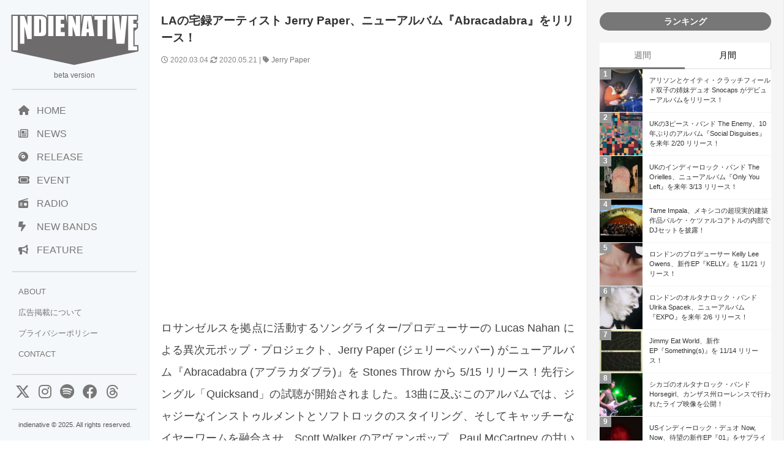

--- FILE ---
content_type: text/html; charset=UTF-8
request_url: https://www.indienative.com/2020/03/abracadabra/
body_size: 19132
content:
<!DOCTYPE html>
<html lang="ja">
<head>
<meta charset="UTF-8">
<meta name="viewport" content="width=device-width, initial-scale=1">
<style>img:is([sizes="auto" i], [sizes^="auto," i]) { contain-intrinsic-size: 3000px 1500px }</style>
<!-- All in One SEO 4.8.9 - aioseo.com -->
<title>LAの宅録アーティスト Jerry Paper、ニューアルバム『Abracadabra』をリリース！ | indienative</title>
<meta name="description" content="ロサンゼルスを拠点に活動するソングライター/プロデューサーの Lucas Nahan による異次元ポップ・プロジェクト、Jerry Paper (ジェリーペッパー) がニューアルバム『Abracadabra』を Stones Throw から 5/15 リリース！" />
<meta name="robots" content="max-image-preview:large" />
<meta name="author" content="indienative"/>
<meta name="keywords" content="jerry paper" />
<link rel="canonical" href="https://www.indienative.com/2020/03/abracadabra/" />
<meta name="generator" content="All in One SEO (AIOSEO) 4.8.9" />
<meta property="og:locale" content="ja_JP" />
<meta property="og:site_name" content="indienative" />
<meta property="og:type" content="article" />
<meta property="og:title" content="LAの宅録アーティスト Jerry Paper、ニューアルバム『Abracadabra』をリリース！ | indienative" />
<meta property="og:description" content="ロサンゼルスを拠点に活動するソングライター/プロデューサーの Lucas Nahan による異次元ポップ・プロジェクト、Jerry Paper (ジェリーペッパー) がニューアルバム『Abracadabra』を Stones Throw から 5/15 リリース！" />
<meta property="og:url" content="https://www.indienative.com/2020/03/abracadabra/" />
<meta property="fb:app_id" content="312918335469378" />
<meta property="fb:admins" content="indienative" />
<meta property="og:image" content="https://www.indienative.com/wp-content/uploads/2020/04/a0478067739_10.jpg" />
<meta property="og:image:secure_url" content="https://www.indienative.com/wp-content/uploads/2020/04/a0478067739_10.jpg" />
<meta property="og:image:width" content="500" />
<meta property="og:image:height" content="500" />
<meta property="article:published_time" content="2020-03-03T17:29:53+00:00" />
<meta property="article:modified_time" content="2020-05-20T18:39:08+00:00" />
<meta name="twitter:card" content="summary_large_image" />
<meta name="twitter:site" content="@indienative" />
<meta name="twitter:title" content="LAの宅録アーティスト Jerry Paper、ニューアルバム『Abracadabra』をリリース！ | indienative" />
<meta name="twitter:description" content="ロサンゼルスを拠点に活動するソングライター/プロデューサーの Lucas Nahan による異次元ポップ・プロジェクト、Jerry Paper (ジェリーペッパー) がニューアルバム『Abracadabra』を Stones Throw から 5/15 リリース！" />
<meta name="twitter:image" content="https://www.indienative.com/wp-content/uploads/2020/04/a0478067739_10.jpg" />
<script type="application/ld+json" class="aioseo-schema">
{"@context":"https:\/\/schema.org","@graph":[{"@type":"Article","@id":"https:\/\/www.indienative.com\/2020\/03\/abracadabra\/#article","name":"LA\u306e\u5b85\u9332\u30a2\u30fc\u30c6\u30a3\u30b9\u30c8 Jerry Paper\u3001\u30cb\u30e5\u30fc\u30a2\u30eb\u30d0\u30e0\u300eAbracadabra\u300f\u3092\u30ea\u30ea\u30fc\u30b9\uff01 | indienative","headline":"LA\u306e\u5b85\u9332\u30a2\u30fc\u30c6\u30a3\u30b9\u30c8 Jerry Paper\u3001\u30cb\u30e5\u30fc\u30a2\u30eb\u30d0\u30e0\u300eAbracadabra\u300f\u3092\u30ea\u30ea\u30fc\u30b9\uff01","author":{"@id":"https:\/\/www.indienative.com\/author\/indienative\/#author"},"publisher":{"@id":"https:\/\/www.indienative.com\/#organization"},"image":{"@type":"ImageObject","url":"https:\/\/www.indienative.com\/wp-content\/uploads\/2020\/04\/a0478067739_10.jpg","width":500,"height":500},"datePublished":"2020-03-04T02:29:53+09:00","dateModified":"2020-05-21T03:39:08+09:00","inLanguage":"ja","mainEntityOfPage":{"@id":"https:\/\/www.indienative.com\/2020\/03\/abracadabra\/#webpage"},"isPartOf":{"@id":"https:\/\/www.indienative.com\/2020\/03\/abracadabra\/#webpage"},"articleSection":"MUSIC, Release, Jerry Paper"},{"@type":"BreadcrumbList","@id":"https:\/\/www.indienative.com\/2020\/03\/abracadabra\/#breadcrumblist","itemListElement":[{"@type":"ListItem","@id":"https:\/\/www.indienative.com#listItem","position":1,"name":"Home","item":"https:\/\/www.indienative.com","nextItem":{"@type":"ListItem","@id":"https:\/\/www.indienative.com\/category\/music\/#listItem","name":"MUSIC"}},{"@type":"ListItem","@id":"https:\/\/www.indienative.com\/category\/music\/#listItem","position":2,"name":"MUSIC","item":"https:\/\/www.indienative.com\/category\/music\/","nextItem":{"@type":"ListItem","@id":"https:\/\/www.indienative.com\/2020\/03\/abracadabra\/#listItem","name":"LA\u306e\u5b85\u9332\u30a2\u30fc\u30c6\u30a3\u30b9\u30c8 Jerry Paper\u3001\u30cb\u30e5\u30fc\u30a2\u30eb\u30d0\u30e0\u300eAbracadabra\u300f\u3092\u30ea\u30ea\u30fc\u30b9\uff01"},"previousItem":{"@type":"ListItem","@id":"https:\/\/www.indienative.com#listItem","name":"Home"}},{"@type":"ListItem","@id":"https:\/\/www.indienative.com\/2020\/03\/abracadabra\/#listItem","position":3,"name":"LA\u306e\u5b85\u9332\u30a2\u30fc\u30c6\u30a3\u30b9\u30c8 Jerry Paper\u3001\u30cb\u30e5\u30fc\u30a2\u30eb\u30d0\u30e0\u300eAbracadabra\u300f\u3092\u30ea\u30ea\u30fc\u30b9\uff01","previousItem":{"@type":"ListItem","@id":"https:\/\/www.indienative.com\/category\/music\/#listItem","name":"MUSIC"}}]},{"@type":"Organization","@id":"https:\/\/www.indienative.com\/#organization","name":"indienative","description":"\u30a4\u30f3\u30c7\u30a3\u30fc\u30cd\u30a4\u30c6\u30a3\u30d6\u3001\u4e16\u754c\u4e2d\u306e\u6700\u65b0\u30a4\u30f3\u30c7\u30a3\u30fc\u30ba\u306a\u97f3\u697d\u60c5\u5831\u3092\u7d39\u4ecb\u3059\u308b\u97f3\u697d\u60c5\u5831\u30b5\u30a4\u30c8\u3067\u3059\u3002","url":"https:\/\/www.indienative.com\/"},{"@type":"Person","@id":"https:\/\/www.indienative.com\/author\/indienative\/#author","url":"https:\/\/www.indienative.com\/author\/indienative\/","name":"indienative","image":{"@type":"ImageObject","@id":"https:\/\/www.indienative.com\/2020\/03\/abracadabra\/#authorImage","url":"https:\/\/secure.gravatar.com\/avatar\/60860e3e4af53a60e500b65097c01b66613cf4aed95428d70ad85653917c4717?s=96&d=mm&r=g","width":96,"height":96,"caption":"indienative"}},{"@type":"WebPage","@id":"https:\/\/www.indienative.com\/2020\/03\/abracadabra\/#webpage","url":"https:\/\/www.indienative.com\/2020\/03\/abracadabra\/","name":"LA\u306e\u5b85\u9332\u30a2\u30fc\u30c6\u30a3\u30b9\u30c8 Jerry Paper\u3001\u30cb\u30e5\u30fc\u30a2\u30eb\u30d0\u30e0\u300eAbracadabra\u300f\u3092\u30ea\u30ea\u30fc\u30b9\uff01 | indienative","description":"\u30ed\u30b5\u30f3\u30bc\u30eb\u30b9\u3092\u62e0\u70b9\u306b\u6d3b\u52d5\u3059\u308b\u30bd\u30f3\u30b0\u30e9\u30a4\u30bf\u30fc\/\u30d7\u30ed\u30c7\u30e5\u30fc\u30b5\u30fc\u306e Lucas Nahan \u306b\u3088\u308b\u7570\u6b21\u5143\u30dd\u30c3\u30d7\u30fb\u30d7\u30ed\u30b8\u30a7\u30af\u30c8\u3001Jerry Paper (\u30b8\u30a7\u30ea\u30fc\u30da\u30c3\u30d1\u30fc) \u304c\u30cb\u30e5\u30fc\u30a2\u30eb\u30d0\u30e0\u300eAbracadabra\u300f\u3092 Stones Throw \u304b\u3089 5\/15 \u30ea\u30ea\u30fc\u30b9\uff01","inLanguage":"ja","isPartOf":{"@id":"https:\/\/www.indienative.com\/#website"},"breadcrumb":{"@id":"https:\/\/www.indienative.com\/2020\/03\/abracadabra\/#breadcrumblist"},"author":{"@id":"https:\/\/www.indienative.com\/author\/indienative\/#author"},"creator":{"@id":"https:\/\/www.indienative.com\/author\/indienative\/#author"},"image":{"@type":"ImageObject","url":"https:\/\/www.indienative.com\/wp-content\/uploads\/2020\/04\/a0478067739_10.jpg","@id":"https:\/\/www.indienative.com\/2020\/03\/abracadabra\/#mainImage","width":500,"height":500},"primaryImageOfPage":{"@id":"https:\/\/www.indienative.com\/2020\/03\/abracadabra\/#mainImage"},"datePublished":"2020-03-04T02:29:53+09:00","dateModified":"2020-05-21T03:39:08+09:00"},{"@type":"WebSite","@id":"https:\/\/www.indienative.com\/#website","url":"https:\/\/www.indienative.com\/","name":"indienative","description":"\u30a4\u30f3\u30c7\u30a3\u30fc\u30cd\u30a4\u30c6\u30a3\u30d6\u3001\u4e16\u754c\u4e2d\u306e\u6700\u65b0\u30a4\u30f3\u30c7\u30a3\u30fc\u30ba\u306a\u97f3\u697d\u60c5\u5831\u3092\u7d39\u4ecb\u3059\u308b\u97f3\u697d\u60c5\u5831\u30b5\u30a4\u30c8\u3067\u3059\u3002","inLanguage":"ja","publisher":{"@id":"https:\/\/www.indienative.com\/#organization"}}]}
</script>
<!-- All in One SEO -->
<script type="text/javascript">
/* <![CDATA[ */
window._wpemojiSettings = {"baseUrl":"https:\/\/s.w.org\/images\/core\/emoji\/16.0.1\/72x72\/","ext":".png","svgUrl":"https:\/\/s.w.org\/images\/core\/emoji\/16.0.1\/svg\/","svgExt":".svg","source":{"concatemoji":"https:\/\/www.indienative.com\/wp-includes\/js\/wp-emoji-release.min.js?ver=6.8.3"}};
/*! This file is auto-generated */
!function(s,n){var o,i,e;function c(e){try{var t={supportTests:e,timestamp:(new Date).valueOf()};sessionStorage.setItem(o,JSON.stringify(t))}catch(e){}}function p(e,t,n){e.clearRect(0,0,e.canvas.width,e.canvas.height),e.fillText(t,0,0);var t=new Uint32Array(e.getImageData(0,0,e.canvas.width,e.canvas.height).data),a=(e.clearRect(0,0,e.canvas.width,e.canvas.height),e.fillText(n,0,0),new Uint32Array(e.getImageData(0,0,e.canvas.width,e.canvas.height).data));return t.every(function(e,t){return e===a[t]})}function u(e,t){e.clearRect(0,0,e.canvas.width,e.canvas.height),e.fillText(t,0,0);for(var n=e.getImageData(16,16,1,1),a=0;a<n.data.length;a++)if(0!==n.data[a])return!1;return!0}function f(e,t,n,a){switch(t){case"flag":return n(e,"\ud83c\udff3\ufe0f\u200d\u26a7\ufe0f","\ud83c\udff3\ufe0f\u200b\u26a7\ufe0f")?!1:!n(e,"\ud83c\udde8\ud83c\uddf6","\ud83c\udde8\u200b\ud83c\uddf6")&&!n(e,"\ud83c\udff4\udb40\udc67\udb40\udc62\udb40\udc65\udb40\udc6e\udb40\udc67\udb40\udc7f","\ud83c\udff4\u200b\udb40\udc67\u200b\udb40\udc62\u200b\udb40\udc65\u200b\udb40\udc6e\u200b\udb40\udc67\u200b\udb40\udc7f");case"emoji":return!a(e,"\ud83e\udedf")}return!1}function g(e,t,n,a){var r="undefined"!=typeof WorkerGlobalScope&&self instanceof WorkerGlobalScope?new OffscreenCanvas(300,150):s.createElement("canvas"),o=r.getContext("2d",{willReadFrequently:!0}),i=(o.textBaseline="top",o.font="600 32px Arial",{});return e.forEach(function(e){i[e]=t(o,e,n,a)}),i}function t(e){var t=s.createElement("script");t.src=e,t.defer=!0,s.head.appendChild(t)}"undefined"!=typeof Promise&&(o="wpEmojiSettingsSupports",i=["flag","emoji"],n.supports={everything:!0,everythingExceptFlag:!0},e=new Promise(function(e){s.addEventListener("DOMContentLoaded",e,{once:!0})}),new Promise(function(t){var n=function(){try{var e=JSON.parse(sessionStorage.getItem(o));if("object"==typeof e&&"number"==typeof e.timestamp&&(new Date).valueOf()<e.timestamp+604800&&"object"==typeof e.supportTests)return e.supportTests}catch(e){}return null}();if(!n){if("undefined"!=typeof Worker&&"undefined"!=typeof OffscreenCanvas&&"undefined"!=typeof URL&&URL.createObjectURL&&"undefined"!=typeof Blob)try{var e="postMessage("+g.toString()+"("+[JSON.stringify(i),f.toString(),p.toString(),u.toString()].join(",")+"));",a=new Blob([e],{type:"text/javascript"}),r=new Worker(URL.createObjectURL(a),{name:"wpTestEmojiSupports"});return void(r.onmessage=function(e){c(n=e.data),r.terminate(),t(n)})}catch(e){}c(n=g(i,f,p,u))}t(n)}).then(function(e){for(var t in e)n.supports[t]=e[t],n.supports.everything=n.supports.everything&&n.supports[t],"flag"!==t&&(n.supports.everythingExceptFlag=n.supports.everythingExceptFlag&&n.supports[t]);n.supports.everythingExceptFlag=n.supports.everythingExceptFlag&&!n.supports.flag,n.DOMReady=!1,n.readyCallback=function(){n.DOMReady=!0}}).then(function(){return e}).then(function(){var e;n.supports.everything||(n.readyCallback(),(e=n.source||{}).concatemoji?t(e.concatemoji):e.wpemoji&&e.twemoji&&(t(e.twemoji),t(e.wpemoji)))}))}((window,document),window._wpemojiSettings);
/* ]]> */
</script>
<style id='wp-emoji-styles-inline-css' type='text/css'>
img.wp-smiley, img.emoji {
display: inline !important;
border: none !important;
box-shadow: none !important;
height: 1em !important;
width: 1em !important;
margin: 0 0.07em !important;
vertical-align: -0.1em !important;
background: none !important;
padding: 0 !important;
}
</style>
<!-- <link rel='stylesheet' id='wp-block-library-css' href='https://www.indienative.com/wp-includes/css/dist/block-library/style.min.css?ver=6.8.3' type='text/css' media='all' /> -->
<link rel="stylesheet" type="text/css" href="//www.indienative.com/wp-content/cache/wpfc-minified/97wzhmro/fgl6e.css" media="all"/>
<style id='classic-theme-styles-inline-css' type='text/css'>
/*! This file is auto-generated */
.wp-block-button__link{color:#fff;background-color:#32373c;border-radius:9999px;box-shadow:none;text-decoration:none;padding:calc(.667em + 2px) calc(1.333em + 2px);font-size:1.125em}.wp-block-file__button{background:#32373c;color:#fff;text-decoration:none}
</style>
<style id='global-styles-inline-css' type='text/css'>
:root{--wp--preset--aspect-ratio--square: 1;--wp--preset--aspect-ratio--4-3: 4/3;--wp--preset--aspect-ratio--3-4: 3/4;--wp--preset--aspect-ratio--3-2: 3/2;--wp--preset--aspect-ratio--2-3: 2/3;--wp--preset--aspect-ratio--16-9: 16/9;--wp--preset--aspect-ratio--9-16: 9/16;--wp--preset--color--black: #000000;--wp--preset--color--cyan-bluish-gray: #abb8c3;--wp--preset--color--white: #ffffff;--wp--preset--color--pale-pink: #f78da7;--wp--preset--color--vivid-red: #cf2e2e;--wp--preset--color--luminous-vivid-orange: #ff6900;--wp--preset--color--luminous-vivid-amber: #fcb900;--wp--preset--color--light-green-cyan: #7bdcb5;--wp--preset--color--vivid-green-cyan: #00d084;--wp--preset--color--pale-cyan-blue: #8ed1fc;--wp--preset--color--vivid-cyan-blue: #0693e3;--wp--preset--color--vivid-purple: #9b51e0;--wp--preset--gradient--vivid-cyan-blue-to-vivid-purple: linear-gradient(135deg,rgba(6,147,227,1) 0%,rgb(155,81,224) 100%);--wp--preset--gradient--light-green-cyan-to-vivid-green-cyan: linear-gradient(135deg,rgb(122,220,180) 0%,rgb(0,208,130) 100%);--wp--preset--gradient--luminous-vivid-amber-to-luminous-vivid-orange: linear-gradient(135deg,rgba(252,185,0,1) 0%,rgba(255,105,0,1) 100%);--wp--preset--gradient--luminous-vivid-orange-to-vivid-red: linear-gradient(135deg,rgba(255,105,0,1) 0%,rgb(207,46,46) 100%);--wp--preset--gradient--very-light-gray-to-cyan-bluish-gray: linear-gradient(135deg,rgb(238,238,238) 0%,rgb(169,184,195) 100%);--wp--preset--gradient--cool-to-warm-spectrum: linear-gradient(135deg,rgb(74,234,220) 0%,rgb(151,120,209) 20%,rgb(207,42,186) 40%,rgb(238,44,130) 60%,rgb(251,105,98) 80%,rgb(254,248,76) 100%);--wp--preset--gradient--blush-light-purple: linear-gradient(135deg,rgb(255,206,236) 0%,rgb(152,150,240) 100%);--wp--preset--gradient--blush-bordeaux: linear-gradient(135deg,rgb(254,205,165) 0%,rgb(254,45,45) 50%,rgb(107,0,62) 100%);--wp--preset--gradient--luminous-dusk: linear-gradient(135deg,rgb(255,203,112) 0%,rgb(199,81,192) 50%,rgb(65,88,208) 100%);--wp--preset--gradient--pale-ocean: linear-gradient(135deg,rgb(255,245,203) 0%,rgb(182,227,212) 50%,rgb(51,167,181) 100%);--wp--preset--gradient--electric-grass: linear-gradient(135deg,rgb(202,248,128) 0%,rgb(113,206,126) 100%);--wp--preset--gradient--midnight: linear-gradient(135deg,rgb(2,3,129) 0%,rgb(40,116,252) 100%);--wp--preset--font-size--small: 13px;--wp--preset--font-size--medium: 20px;--wp--preset--font-size--large: 36px;--wp--preset--font-size--x-large: 42px;--wp--preset--spacing--20: 0.44rem;--wp--preset--spacing--30: 0.67rem;--wp--preset--spacing--40: 1rem;--wp--preset--spacing--50: 1.5rem;--wp--preset--spacing--60: 2.25rem;--wp--preset--spacing--70: 3.38rem;--wp--preset--spacing--80: 5.06rem;--wp--preset--shadow--natural: 6px 6px 9px rgba(0, 0, 0, 0.2);--wp--preset--shadow--deep: 12px 12px 50px rgba(0, 0, 0, 0.4);--wp--preset--shadow--sharp: 6px 6px 0px rgba(0, 0, 0, 0.2);--wp--preset--shadow--outlined: 6px 6px 0px -3px rgba(255, 255, 255, 1), 6px 6px rgba(0, 0, 0, 1);--wp--preset--shadow--crisp: 6px 6px 0px rgba(0, 0, 0, 1);}:where(.is-layout-flex){gap: 0.5em;}:where(.is-layout-grid){gap: 0.5em;}body .is-layout-flex{display: flex;}.is-layout-flex{flex-wrap: wrap;align-items: center;}.is-layout-flex > :is(*, div){margin: 0;}body .is-layout-grid{display: grid;}.is-layout-grid > :is(*, div){margin: 0;}:where(.wp-block-columns.is-layout-flex){gap: 2em;}:where(.wp-block-columns.is-layout-grid){gap: 2em;}:where(.wp-block-post-template.is-layout-flex){gap: 1.25em;}:where(.wp-block-post-template.is-layout-grid){gap: 1.25em;}.has-black-color{color: var(--wp--preset--color--black) !important;}.has-cyan-bluish-gray-color{color: var(--wp--preset--color--cyan-bluish-gray) !important;}.has-white-color{color: var(--wp--preset--color--white) !important;}.has-pale-pink-color{color: var(--wp--preset--color--pale-pink) !important;}.has-vivid-red-color{color: var(--wp--preset--color--vivid-red) !important;}.has-luminous-vivid-orange-color{color: var(--wp--preset--color--luminous-vivid-orange) !important;}.has-luminous-vivid-amber-color{color: var(--wp--preset--color--luminous-vivid-amber) !important;}.has-light-green-cyan-color{color: var(--wp--preset--color--light-green-cyan) !important;}.has-vivid-green-cyan-color{color: var(--wp--preset--color--vivid-green-cyan) !important;}.has-pale-cyan-blue-color{color: var(--wp--preset--color--pale-cyan-blue) !important;}.has-vivid-cyan-blue-color{color: var(--wp--preset--color--vivid-cyan-blue) !important;}.has-vivid-purple-color{color: var(--wp--preset--color--vivid-purple) !important;}.has-black-background-color{background-color: var(--wp--preset--color--black) !important;}.has-cyan-bluish-gray-background-color{background-color: var(--wp--preset--color--cyan-bluish-gray) !important;}.has-white-background-color{background-color: var(--wp--preset--color--white) !important;}.has-pale-pink-background-color{background-color: var(--wp--preset--color--pale-pink) !important;}.has-vivid-red-background-color{background-color: var(--wp--preset--color--vivid-red) !important;}.has-luminous-vivid-orange-background-color{background-color: var(--wp--preset--color--luminous-vivid-orange) !important;}.has-luminous-vivid-amber-background-color{background-color: var(--wp--preset--color--luminous-vivid-amber) !important;}.has-light-green-cyan-background-color{background-color: var(--wp--preset--color--light-green-cyan) !important;}.has-vivid-green-cyan-background-color{background-color: var(--wp--preset--color--vivid-green-cyan) !important;}.has-pale-cyan-blue-background-color{background-color: var(--wp--preset--color--pale-cyan-blue) !important;}.has-vivid-cyan-blue-background-color{background-color: var(--wp--preset--color--vivid-cyan-blue) !important;}.has-vivid-purple-background-color{background-color: var(--wp--preset--color--vivid-purple) !important;}.has-black-border-color{border-color: var(--wp--preset--color--black) !important;}.has-cyan-bluish-gray-border-color{border-color: var(--wp--preset--color--cyan-bluish-gray) !important;}.has-white-border-color{border-color: var(--wp--preset--color--white) !important;}.has-pale-pink-border-color{border-color: var(--wp--preset--color--pale-pink) !important;}.has-vivid-red-border-color{border-color: var(--wp--preset--color--vivid-red) !important;}.has-luminous-vivid-orange-border-color{border-color: var(--wp--preset--color--luminous-vivid-orange) !important;}.has-luminous-vivid-amber-border-color{border-color: var(--wp--preset--color--luminous-vivid-amber) !important;}.has-light-green-cyan-border-color{border-color: var(--wp--preset--color--light-green-cyan) !important;}.has-vivid-green-cyan-border-color{border-color: var(--wp--preset--color--vivid-green-cyan) !important;}.has-pale-cyan-blue-border-color{border-color: var(--wp--preset--color--pale-cyan-blue) !important;}.has-vivid-cyan-blue-border-color{border-color: var(--wp--preset--color--vivid-cyan-blue) !important;}.has-vivid-purple-border-color{border-color: var(--wp--preset--color--vivid-purple) !important;}.has-vivid-cyan-blue-to-vivid-purple-gradient-background{background: var(--wp--preset--gradient--vivid-cyan-blue-to-vivid-purple) !important;}.has-light-green-cyan-to-vivid-green-cyan-gradient-background{background: var(--wp--preset--gradient--light-green-cyan-to-vivid-green-cyan) !important;}.has-luminous-vivid-amber-to-luminous-vivid-orange-gradient-background{background: var(--wp--preset--gradient--luminous-vivid-amber-to-luminous-vivid-orange) !important;}.has-luminous-vivid-orange-to-vivid-red-gradient-background{background: var(--wp--preset--gradient--luminous-vivid-orange-to-vivid-red) !important;}.has-very-light-gray-to-cyan-bluish-gray-gradient-background{background: var(--wp--preset--gradient--very-light-gray-to-cyan-bluish-gray) !important;}.has-cool-to-warm-spectrum-gradient-background{background: var(--wp--preset--gradient--cool-to-warm-spectrum) !important;}.has-blush-light-purple-gradient-background{background: var(--wp--preset--gradient--blush-light-purple) !important;}.has-blush-bordeaux-gradient-background{background: var(--wp--preset--gradient--blush-bordeaux) !important;}.has-luminous-dusk-gradient-background{background: var(--wp--preset--gradient--luminous-dusk) !important;}.has-pale-ocean-gradient-background{background: var(--wp--preset--gradient--pale-ocean) !important;}.has-electric-grass-gradient-background{background: var(--wp--preset--gradient--electric-grass) !important;}.has-midnight-gradient-background{background: var(--wp--preset--gradient--midnight) !important;}.has-small-font-size{font-size: var(--wp--preset--font-size--small) !important;}.has-medium-font-size{font-size: var(--wp--preset--font-size--medium) !important;}.has-large-font-size{font-size: var(--wp--preset--font-size--large) !important;}.has-x-large-font-size{font-size: var(--wp--preset--font-size--x-large) !important;}
:where(.wp-block-post-template.is-layout-flex){gap: 1.25em;}:where(.wp-block-post-template.is-layout-grid){gap: 1.25em;}
:where(.wp-block-columns.is-layout-flex){gap: 2em;}:where(.wp-block-columns.is-layout-grid){gap: 2em;}
:root :where(.wp-block-pullquote){font-size: 1.5em;line-height: 1.6;}
</style>
<!-- <link rel='stylesheet' id='contact-form-7-css' href='https://www.indienative.com/wp-content/plugins/contact-form-7/includes/css/styles.css?ver=6.1.3' type='text/css' media='all' /> -->
<!-- <link rel='stylesheet' id='jquery-lazyloadxt-fadein-css-css' href='//www.indienative.com/wp-content/plugins/a3-lazy-load/assets/css/jquery.lazyloadxt.fadein.css?ver=6.8.3' type='text/css' media='all' /> -->
<!-- <link rel='stylesheet' id='a3a3_lazy_load-css' href='//www.indienative.com/wp-content/uploads/sass/a3_lazy_load.min.css?ver=1583604312' type='text/css' media='all' /> -->
<link rel="stylesheet" type="text/css" href="//www.indienative.com/wp-content/cache/wpfc-minified/8jjn1vbd/fgl6e.css" media="all"/>
<script src='//www.indienative.com/wp-content/cache/wpfc-minified/2z0qrk15/fgl6e.js' type="text/javascript"></script>
<!-- <script type="text/javascript" src="https://www.indienative.com/wp-includes/js/jquery/jquery.min.js?ver=3.7.1" id="jquery-core-js"></script> -->
<!-- <script type="text/javascript" src="https://www.indienative.com/wp-includes/js/jquery/jquery-migrate.min.js?ver=3.4.1" id="jquery-migrate-js"></script> -->
<script type="text/javascript" id="jquery-lazyloadxt-js-extra">
/* <![CDATA[ */
var a3_lazyload_params = {"apply_images":"1","apply_videos":""};
/* ]]> */
</script>
<script src='//www.indienative.com/wp-content/cache/wpfc-minified/1z7rw9t5/fgl6e.js' type="text/javascript"></script>
<!-- <script type="text/javascript" src="//www.indienative.com/wp-content/plugins/a3-lazy-load/assets/js/jquery.lazyloadxt.extra.min.js?ver=2.7.6" id="jquery-lazyloadxt-js"></script> -->
<!-- <script type="text/javascript" src="//www.indienative.com/wp-content/plugins/a3-lazy-load/assets/js/jquery.lazyloadxt.srcset.min.js?ver=2.7.6" id="jquery-lazyloadxt-srcset-js"></script> -->
<script type="text/javascript" id="jquery-lazyloadxt-extend-js-extra">
/* <![CDATA[ */
var a3_lazyload_extend_params = {"edgeY":"0","horizontal_container_classnames":""};
/* ]]> */
</script>
<script src='//www.indienative.com/wp-content/cache/wpfc-minified/lp2vbgnl/fgl6e.js' type="text/javascript"></script>
<!-- <script type="text/javascript" src="//www.indienative.com/wp-content/plugins/a3-lazy-load/assets/js/jquery.lazyloadxt.extend.js?ver=2.7.6" id="jquery-lazyloadxt-extend-js"></script> -->
<link rel="https://api.w.org/" href="https://www.indienative.com/wp-json/" /><link rel="alternate" title="JSON" type="application/json" href="https://www.indienative.com/wp-json/wp/v2/posts/184082" /><link rel="EditURI" type="application/rsd+xml" title="RSD" href="https://www.indienative.com/xmlrpc.php?rsd" />
<meta name="generator" content="WordPress 6.8.3" />
<link rel='shortlink' href='https://www.indienative.com/?p=184082' />
<link rel="alternate" title="oEmbed (JSON)" type="application/json+oembed" href="https://www.indienative.com/wp-json/oembed/1.0/embed?url=https%3A%2F%2Fwww.indienative.com%2F2020%2F03%2Fabracadabra%2F" />
<link rel="alternate" title="oEmbed (XML)" type="text/xml+oembed" href="https://www.indienative.com/wp-json/oembed/1.0/embed?url=https%3A%2F%2Fwww.indienative.com%2F2020%2F03%2Fabracadabra%2F&#038;format=xml" />
<link rel="icon" href="https://www.indienative.com/wp-content/uploads/2020/01/cropped-cropped-rss-logo-32x32.png" sizes="32x32" />
<link rel="icon" href="https://www.indienative.com/wp-content/uploads/2020/01/cropped-cropped-rss-logo-192x192.png" sizes="192x192" />
<link rel="apple-touch-icon" href="https://www.indienative.com/wp-content/uploads/2020/01/cropped-cropped-rss-logo-180x180.png" />
<meta name="msapplication-TileImage" content="https://www.indienative.com/wp-content/uploads/2020/01/cropped-cropped-rss-logo-270x270.png" />
<!-- leave this for stats -->
<link rel="stylesheet" type="text/css" href="https://cdnjs.cloudflare.com/ajax/libs/normalize/8.0.1/normalize.min.css" />
<link rel="stylesheet" href="https://cdnjs.cloudflare.com/ajax/libs/font-awesome/6.4.2/css/all.min.css">
<!-- <link rel="stylesheet" href="/wp-content/themes/blacksapphire/css/css/bootstrap-grid.css"> -->
<!-- <link rel="stylesheet" href="https://www.indienative.com/wp-content/themes/blacksapphire/css/style.css?20241113"> -->
<link rel="stylesheet" type="text/css" href="//www.indienative.com/wp-content/cache/wpfc-minified/lm6vv6hi/fgl6f.css" media="all"/>
<link rel="icon" href="https://www.indienative.com/wp-content/uploads/2016/07/cropped-rss-logo-1-32x32.png" sizes="32x32" />
<link rel="icon" href="https://www.indienative.com/wp-content/uploads/2016/07/cropped-rss-logo-1-192x192.png" sizes="192x192" />
<link rel="apple-touch-icon-precomposed" href="https://www.indienative.com/wp-content/uploads/2016/07/cropped-rss-logo-1-180x180.png" />
<meta name="msapplication-TileImage" content="https://www.indienative.com/wp-content/uploads/2016/07/cropped-rss-logo-1-270x270.png" />
<script src="//ajax.googleapis.com/ajax/libs/jquery/1.11.1/jquery.min.js"></script>
<script async src="https://securepubads.g.doubleclick.net/tag/js/gpt.js"></script>
<script>
window.googletag = window.googletag || {cmd: []};
googletag.cmd.push(function() {
googletag.defineSlot('/9176203/1664270', [336, 280], 'div-gpt-ad-1566802846354-0').addService(googletag.pubads());
googletag.pubads().enableSingleRequest();
googletag.enableServices();
});
</script>
<script async src="https://pagead2.googlesyndication.com/pagead/js/adsbygoogle.js?client=ca-pub-2119763221942005"
crossorigin="anonymous"></script>
<style>
.fluid-width-video-wrapper {
width: 100%;
position: relative;
padding: 0;
padding-top: 56.25%; /* 16:9のアスペクト比 (9 / 16 = 0.5625) */
}
.fluid-width-video-wrapper iframe {
position: absolute;
top: 0;
left: 0;
width: 100%;
height: 100%;
}
article h2 {
background: #ddd;
font-size: 1rem;
padding: 15px 15px;
color: #333;
}
/* navigation */
.navigation {
padding-bottom: 20px;
display: flex;
justify-content: space-between;
}
.navigation a {
text-decoration: none;
color: #777;
}
.koukoku-title {
text-align: center;
padding: 0 10px 20px;
font-size: 16px;
}
.bold {
font-weight: bold;
}
/* おすすめのリリース */
.release-list {
display: flex;
flex-direction: column;
gap: 10px;
list-style: none; /* リストのデフォルトスタイルを削除 */
}
.release-item {
display: flex;
align-items: center;
background-color: #f9f9f9;
transition: background-color 0.3s;
}
.release-item:hover {
background-color: #eaeaea;
}
.release-image {
width: 80px;
height: 80px;
overflow: hidden;
margin-right: 16px;
flex-shrink: 0;
}
.release-image img {
width: 100%;
height: 100%;
object-fit: cover;
}
.release-info {
flex-grow: 1;
}
.release-name {
font-size: 12px;
line-height: 150%;
color: #000;
margin-bottom: 4px;
}
.release-follow {
font-size: 10px;
color: #757575;
}
/* クリック可能な範囲を拡大 */
.release-info a {
text-decoration: none;
color: inherit;
display: block;
}
</style>
</head>
<body>
<!-- Google Tag Manager -->
<noscript><iframe src="//www.googletagmanager.com/ns.html?id=GTM-PCLDPP"
height="0" width="0" style="display:none;visibility:hidden"></iframe></noscript>
<script>(function(w,d,s,l,i){w[l]=w[l]||[];w[l].push({'gtm.start':
new Date().getTime(),event:'gtm.js'});var f=d.getElementsByTagName(s)[0],
j=d.createElement(s),dl=l!='dataLayer'?'&l='+l:'';j.async=true;j.src=
'//www.googletagmanager.com/gtm.js?id='+i+dl;f.parentNode.insertBefore(j,f);
})(window,document,'script','dataLayer','GTM-PCLDPP');</script>
<!-- End Google Tag Manager -->
<div class="container">
<div class="sidebar">
<header>
<h1 class="logo"><a href="/"><img src="https://www.indienative.com/wp-content/uploads/2012/06/summer12-logo.png"></a></h1>
<span class="beta">beta version</span>
<nav>
<ul class="menu">
<li><a href="/"><i class="fa-solid fa-house"></i>HOME</a></li>
<li><a href="/news/"><i class="fa-regular fa-newspaper"></i>NEWS</a></li>
<li><a href="/category/release/"><i class="fa-solid fa-compact-disc"></i>RELEASE</a></li>
<li><a href="/event/"><i class="fa-solid fa-ticket"></i>EVENT</a></li>
<li><a href="/radio/"><i class="fa-solid fa-radio"></i>RADIO</a></li>
<li><a href="/category/rookie/"><i class="fa-solid fa-bolt-lightning"></i>NEW BANDS</a></li>
<li><a href="/category/features/"><i class="fa-solid fa-bullhorn"></i>FEATURE</a></li>
</ul>
<ul class="menu-con">
<li><a href="/about/">ABOUT</a></li>
<li><a href="/contacts/">広告掲載について</a></li>
<li><a href="/privacy/">プライバシーポリシー</a></li>
<li><a href="/contact.php">CONTACT</a></li>
</ul>
<ul class="menu-bottom">
<div class="menu-sns">
<a href="https://twitter.com/indienative" target="_blank"><i class="fa-brands fa-x-twitter"></i></a>
<a href="https://www.instagram.com/indienative/" target="_blank"><i class="fa-brands fa-instagram"></i></a>
<a href="https://open.spotify.com/user/swvv5xm0padlktnezojp6w312?si=k32aBRoER1GXPyu_ZAhteA" target="_blank"><i class="fa-brands fa-spotify"></i></a>
<a href="https://www.facebook.com/indienative" target="_blank"><i class="fa-brands fa-facebook"></i></a>
<a href="https://www.threads.net/@indienative" target="_blank"><i class="fa-brands fa-threads"></i></a>
</div>
</ul>
</nav>
</header>
<div class="copy">indienative © 2025. All rights reserved.</div>
</div>
<div class="main-content">
<div class="feed" id="pos">
<div class="posco">
<!-- フィードのコンテンツ -->
<article id="post-184082" itemscope itemtype="https://schema.org/Article">
<h1 itemprop="headline">LAの宅録アーティスト Jerry Paper、ニューアルバム『Abracadabra』をリリース！</h1>
<div class="sub-head">
<i class="fa-regular fa-clock"></i>
<time itemprop="datePublished" datetime="2020-03-04T02:29:53+09:00">2020.03.04</time>
<i class="fa-solid fa-arrows-rotate"></i>
<time itemprop="dateModified" datetime="2020-05-21T03:39:08+09:00">2020.05.21</time>
| <i class="icon-tags"></i>
<i class="fa fa-tag"></i> <span class="tag" itemprop="keywords"><a href="https://www.indienative.com/tag/jerry-paper/" rel="tag">Jerry Paper</a></span>    </div>
<div itemprop="articleBody">
<figure class="video-container"><div class="fluid-width-video-wrapper"><iframe title="Jerry Paper - Quicksand" width="500" height="281" src="https://www.youtube.com/embed/lAiU1EJSX0U?feature=oembed" frameborder="0" allow="accelerometer; autoplay; clipboard-write; encrypted-media; gyroscope; picture-in-picture; web-share" referrerpolicy="strict-origin-when-cross-origin" allowfullscreen></iframe></div></figure>
<p>ロサンゼルスを拠点に活動するソングライター/プロデューサーの Lucas Nahan による異次元ポップ・プロジェクト、Jerry Paper (ジェリーペッパー) がニューアルバム『Abracadabra (アブラカダブラ)』を Stones Throw から 5/15 リリース！先行シングル「Quicksand」の試聴が開始されました。13曲に及ぶこのアルバムでは、ジャジーなインストゥルメントとソフトロックのスタイリング、そしてキャッチーなイヤーワームを融合させ、Scott Walker のアヴァンポップ、Paul McCartney の甘い魅惑、そして Steely Dan の不可解で滑らかなグルーヴを彷彿とさせるサウンドを作り上げています。</p>
<h2>収録曲「Puppeteer」のリリックビデオ公開！</h2>
<figure class="video-container"><div class="fluid-width-video-wrapper"><iframe title="Jerry Paper - Puppeteer" width="500" height="281" src="https://www.youtube.com/embed/99kk9xnz2Vo?feature=oembed" frameborder="0" allow="accelerometer; autoplay; clipboard-write; encrypted-media; gyroscope; picture-in-picture; web-share" referrerpolicy="strict-origin-when-cross-origin" allowfullscreen></iframe></div></figure>
<p>すべての良い物語のように『Abracadabra』は忘れられない登場人物を誇っています→被害者コンプレックスを持つ人 （Cholla）、神秘的な存在に監視されているエイリアンの捕虜 （Puppeteer）、そして彼の人生は、彼の子供の誕生日パーティーで覚せい剤を吸っているのを捕らえられたときに大混乱に陥っている （Body Builder on the Shore）、彼は人生を投げ出してしまいます。</p>
<p>また、「Memorial Highway」は他人の記憶の中での死後の存在についての曲であり、「Apologist」と「All I Need」は自分の過ちを認めることの価値と、時として無益さを肯定している。言葉と音から新しい現実を構築するのは簡単なことではなく、「Trash Can」では、ネイサンは創造的なプロセスのフラストレーションを嘆いている。</p>
<h2>アルバム『Abracadabra』のストリーミング</h2>
<p><iframe src="https://open.spotify.com/embed/album/5GOXHtp97u9FzMy1VzX1vs" width="100%" height="380" frameborder="0" allowtransparency="true" allow="encrypted-media"></iframe></p>
<p>『Abracadabra』は、アーチ型で誠実、奇妙で現実的、滑稽でメランコリック、絶望がしばしば滑稽さに傾いてしまう世界に生きるアーティストの作品である。ネイサンは、長年のヴィジュアル・コラボレーターであるスティーブ・スミスとアバンギャルド・コメディアンのアラン・レズニックと協力してアルバムアートを制作しました。2018年の前作『<a href="https://www.indienative.com/2018/08/like-a-baby">Like A Baby</a>』以来となる1年半ぶりのスタジオアルバム。</p>
<div class="sticky-itslink"><a href="https://music.apple.com/jp/album/abracadabra/1501787340?uo=4&#038;at=1l3v92u" rel="nofollow noopener noreferrer" target="_blank"><img decoding="async" src="https://is4-ssl.mzstatic.com/image/thumb/Music114/v4/53/60/f4/5360f4e6-34a4-b984-b29f-85a043f90f18/source/100x100bb.jpg" style="border-style:none;float:left;margin:5px;" alt="Abracadabra" title="Abracadabra" ></a></p>
<div class="sticky-itslinktext"><a href="https://music.apple.com/jp/album/abracadabra/1501787340?uo=4&#038;at=1l3v92u" rel="nofollow noopener noreferrer" target="_blank">Abracadabra</a><br />Jerry Paper</p>
<p><span style="font-size:xx-small;">posted with <a href="http://sticky.linclip.com/linkmaker/" target="_blank" rel="noopener noreferrer">sticky</a> on 2020.4.2</span></div>
<p><br style="clear:left;" ></div>
</div>
</article>
<div class="kanren">関連記事</div>
<!-- 関連記事 -->
<div class='yarpp yarpp-related yarpp-related-website yarpp-template-yarpp-template-new'>
<ul class="list-post">
<li>
<a href="https://www.indienative.com/2022/03/free-time/" rel="bookmark" title="LAの宅録アーティスト Jerry Paper、ニューアルバム『Free Time』をリリース！">
<figure>
<div class="thumb">
<img width="800" height="537" src="https://www.indienative.com/wp-content/uploads/2022/03/Jerry_Paper_by_Sandy_Honig.jpg" class="img-rounded media-object wp-post-image" alt="" decoding="async" loading="lazy" srcset="https://www.indienative.com/wp-content/uploads/2022/03/Jerry_Paper_by_Sandy_Honig.jpg 800w, https://www.indienative.com/wp-content/uploads/2022/03/Jerry_Paper_by_Sandy_Honig-768x516.jpg 768w" sizes="auto, (max-width: 800px) 100vw, 800px" /></div>
<figcaption>
<h3>LAの宅録アーティスト Jerry Paper、ニューアルバム『Free Time』をリリース！</h3>
</figcaption>
</figure>
</a>
</li>
<li>
<a href="https://www.indienative.com/2022/11/abracadabra-2/" rel="bookmark" title="USインディーポップ・デュオ Abracadabra、ニューアルバム『Shapes and Colors』を 1/20 リリース！">
<figure>
<div class="thumb">
<img width="1280" height="720" src="https://www.indienative.com/wp-content/uploads/2022/11/abracadabra.jpg" class="img-rounded media-object wp-post-image" alt="" decoding="async" loading="lazy" srcset="https://www.indienative.com/wp-content/uploads/2022/11/abracadabra.jpg 1280w, https://www.indienative.com/wp-content/uploads/2022/11/abracadabra-768x432.jpg 768w" sizes="auto, (max-width: 1280px) 100vw, 1280px" /></div>
<figcaption>
<h3>USインディーポップ・デュオ Abracadabra、ニューアルバム『Shapes and Colors』を 1/20 リリース！</h3>
</figcaption>
</figure>
</a>
</li>
<li>
<a href="https://www.indienative.com/2024/02/boku-wa-chotto/" rel="bookmark" title="細野晴臣のソロデビュー50周年を記念したカバーコンピレーションが24年後半にリリース！">
<figure>
<div class="thumb">
<img width="1280" height="720" src="https://www.indienative.com/wp-content/uploads/2024/02/235132.jpg" class="img-rounded media-object wp-post-image" alt="" decoding="async" loading="lazy" srcset="https://www.indienative.com/wp-content/uploads/2024/02/235132.jpg 1280w, https://www.indienative.com/wp-content/uploads/2024/02/235132-768x432.jpg 768w" sizes="auto, (max-width: 1280px) 100vw, 1280px" /></div>
<figcaption>
<h3>細野晴臣のソロデビュー50周年を記念したカバーコンピレーションが24年後半にリリース！</h3>
</figcaption>
</figure>
</a>
</li>
<li>
<a href="https://www.indienative.com/2023/06/enjoy-exploited/" rel="bookmark" title="The Garden の Wyatt Shears によるソロ Enjoy、ニューアルバム『Exploited』をリリース！">
<figure>
<div class="thumb">
<img width="1280" height="720" src="https://www.indienative.com/wp-content/uploads/2023/06/the-garden-wyatt-shears-enjoye.jpg" class="img-rounded media-object wp-post-image" alt="" decoding="async" loading="lazy" srcset="https://www.indienative.com/wp-content/uploads/2023/06/the-garden-wyatt-shears-enjoye.jpg 1280w, https://www.indienative.com/wp-content/uploads/2023/06/the-garden-wyatt-shears-enjoye-768x432.jpg 768w" sizes="auto, (max-width: 1280px) 100vw, 1280px" /></div>
<figcaption>
<h3>The Garden の Wyatt Shears によるソロ Enjoy、ニューアルバム『Exploited』をリリース！</h3>
</figcaption>
</figure>
</a>
</li>
</ul>
</div>
<!-- /関連記事 --> 
<div class="kanren">イベント情報</div>
<ul class="list-post">
<li>
<a href="https://www.indienative.com/event/soccer-mommy/">
<figure>
<div class="thumb">
<img width="300" height="300" src="https://www.indienative.com/wp-content/uploads/2025/04/frWOF1MzUx7jtRgycwGIGpuyiotfJMjba7Up5wSV-300x300.jpg" class="img-rounded media-object wp-post-image" alt="" decoding="async" loading="lazy" srcset="https://www.indienative.com/wp-content/uploads/2025/04/frWOF1MzUx7jtRgycwGIGpuyiotfJMjba7Up5wSV-300x300.jpg 300w, https://www.indienative.com/wp-content/uploads/2025/04/frWOF1MzUx7jtRgycwGIGpuyiotfJMjba7Up5wSV-768x768.jpg 768w, https://www.indienative.com/wp-content/uploads/2025/04/frWOF1MzUx7jtRgycwGIGpuyiotfJMjba7Up5wSV-220x220.jpg 220w, https://www.indienative.com/wp-content/uploads/2025/04/frWOF1MzUx7jtRgycwGIGpuyiotfJMjba7Up5wSV-120x120.jpg 120w, https://www.indienative.com/wp-content/uploads/2025/04/frWOF1MzUx7jtRgycwGIGpuyiotfJMjba7Up5wSV.jpg 1000w" sizes="auto, (max-width: 300px) 100vw, 300px" /></div>
<figcaption>
<h3>Soccer Mommy 来日公演</h3>
</figcaption>
</figure>
</a>
</li>
<li>
<a href="https://www.indienative.com/event/kaytranada/">
<figure>
<div class="thumb">
<img width="300" height="300" src="https://www.indienative.com/wp-content/uploads/2025/07/Kaytranada_Tokyo-1-300x300.jpg" class="img-rounded media-object wp-post-image" alt="" decoding="async" loading="lazy" srcset="https://www.indienative.com/wp-content/uploads/2025/07/Kaytranada_Tokyo-1-300x300.jpg 300w, https://www.indienative.com/wp-content/uploads/2025/07/Kaytranada_Tokyo-1-220x220.jpg 220w, https://www.indienative.com/wp-content/uploads/2025/07/Kaytranada_Tokyo-1-120x120.jpg 120w" sizes="auto, (max-width: 300px) 100vw, 300px" /></div>
<figcaption>
<h3>Kaytranada (ケイトラナダ) 来日公演</h3>
</figcaption>
</figure>
</a>
</li>
<li>
<a href="https://www.indienative.com/event/travis-scott/">
<figure>
<div class="thumb">
<img width="300" height="300" src="https://www.indienative.com/wp-content/uploads/2025/05/travisscott-2025_japan_admat_ver-1-300x300.jpg" class="img-rounded media-object wp-post-image" alt="" decoding="async" loading="lazy" srcset="https://www.indienative.com/wp-content/uploads/2025/05/travisscott-2025_japan_admat_ver-1-300x300.jpg 300w, https://www.indienative.com/wp-content/uploads/2025/05/travisscott-2025_japan_admat_ver-1-220x220.jpg 220w, https://www.indienative.com/wp-content/uploads/2025/05/travisscott-2025_japan_admat_ver-1-120x120.jpg 120w" sizes="auto, (max-width: 300px) 100vw, 300px" /></div>
<figcaption>
<h3>Travis Scott (トラヴィス・スコット) 来日公演</h3>
</figcaption>
</figure>
</a>
</li>
<li>
<a href="https://www.indienative.com/event/autechre-26/">
<figure>
<div class="thumb">
<img width="300" height="300" src="https://www.indienative.com/wp-content/uploads/2025/06/autechre_25-300x300.jpg" class="img-rounded media-object wp-post-image" alt="" decoding="async" loading="lazy" srcset="https://www.indienative.com/wp-content/uploads/2025/06/autechre_25-300x300.jpg 300w, https://www.indienative.com/wp-content/uploads/2025/06/autechre_25-220x220.jpg 220w, https://www.indienative.com/wp-content/uploads/2025/06/autechre_25-120x120.jpg 120w" sizes="auto, (max-width: 300px) 100vw, 300px" /></div>
<figcaption>
<h3>autechre (オウテカ)、ピッチブラックLIVE再び！</h3>
</figcaption>
</figure>
</a>
</li>
<li>
<a href="https://www.indienative.com/event/tom-grennan/">
<figure>
<div class="thumb">
<img width="300" height="300" src="https://www.indienative.com/wp-content/uploads/2025/03/tom-grennan-300x300.jpg" class="img-rounded media-object wp-post-image" alt="" decoding="async" loading="lazy" srcset="https://www.indienative.com/wp-content/uploads/2025/03/tom-grennan-300x300.jpg 300w, https://www.indienative.com/wp-content/uploads/2025/03/tom-grennan-220x220.jpg 220w, https://www.indienative.com/wp-content/uploads/2025/03/tom-grennan-120x120.jpg 120w" sizes="auto, (max-width: 300px) 100vw, 300px" /></div>
<figcaption>
<h3>Tom Grennan 来日公演</h3>
</figcaption>
</figure>
</a>
</li>
<li>
<a href="https://www.indienative.com/event/japanese-breakfast/">
<figure>
<div class="thumb">
<img width="300" height="300" src="https://www.indienative.com/wp-content/uploads/2025/03/U6OPYEybV9D8E8ozZwwwvXlKOR8i0S9p9a6ogifJ-300x300.jpg" class="img-rounded media-object wp-post-image" alt="" decoding="async" loading="lazy" srcset="https://www.indienative.com/wp-content/uploads/2025/03/U6OPYEybV9D8E8ozZwwwvXlKOR8i0S9p9a6ogifJ-300x300.jpg 300w, https://www.indienative.com/wp-content/uploads/2025/03/U6OPYEybV9D8E8ozZwwwvXlKOR8i0S9p9a6ogifJ-768x768.jpg 768w, https://www.indienative.com/wp-content/uploads/2025/03/U6OPYEybV9D8E8ozZwwwvXlKOR8i0S9p9a6ogifJ-220x220.jpg 220w, https://www.indienative.com/wp-content/uploads/2025/03/U6OPYEybV9D8E8ozZwwwvXlKOR8i0S9p9a6ogifJ-120x120.jpg 120w, https://www.indienative.com/wp-content/uploads/2025/03/U6OPYEybV9D8E8ozZwwwvXlKOR8i0S9p9a6ogifJ.jpg 1000w" sizes="auto, (max-width: 300px) 100vw, 300px" /></div>
<figcaption>
<h3>Japanese Breakfast 来日公演</h3>
</figcaption>
</figure>
</a>
</li>
</ul>
<div class="navigation" style="width:100%; overflow:hidden;">
<a href="https://www.indienative.com/2020/03/all-things-being-equal/" rel="prev"><i class="icon-chevron-left"></i> 前の記事へ</a><a href="https://www.indienative.com/2020/03/lorenzo-senni/" rel="next">次の記事へ <i class="icon-chevron-right"></i></a></div>
</div><!-- /feed -->
</div><!-- /posco -->
<!-- side -->
<div class="trends">
<div class="rank-title">ランキング</div>
<div class="tabs">
<div class="tab" id="tab1">週間</div>
<div class="tab" id="tab2">月間</div>
</div>
<div class="tab-content" id="tab1-content">
<ul class="single-ranking">
<ul class="ranking">
<!-- 開始タグ -->
<li>
<a href="https://www.indienative.com/2025/10/snocaps/">
<img width="80" height="80" src="https://www.indienative.com/wp-content/uploads/2025/10/cover2555-120x120.jpg" class="rank-img wp-post-image" alt="" decoding="async" loading="lazy" srcset="https://www.indienative.com/wp-content/uploads/2025/10/cover2555-120x120.jpg 120w, https://www.indienative.com/wp-content/uploads/2025/10/cover2555-300x300.jpg 300w, https://www.indienative.com/wp-content/uploads/2025/10/cover2555-768x767.jpg 768w, https://www.indienative.com/wp-content/uploads/2025/10/cover2555-220x220.jpg 220w, https://www.indienative.com/wp-content/uploads/2025/10/cover2555.jpg 800w" sizes="auto, (max-width: 80px) 100vw, 80px" />    <div class="rank-text">アリソンとケイティ・クラッチフィールド双子の姉妹デュオ Snocaps がデビューアルバムをリリース！</div>
</a>
</li>
<li>
<a href="https://www.indienative.com/2025/11/social-disguises/">
<img width="80" height="80" src="https://www.indienative.com/wp-content/uploads/2025/11/te26-120x120.jpg" class="rank-img wp-post-image" alt="" decoding="async" loading="lazy" srcset="https://www.indienative.com/wp-content/uploads/2025/11/te26-120x120.jpg 120w, https://www.indienative.com/wp-content/uploads/2025/11/te26-300x300.jpg 300w, https://www.indienative.com/wp-content/uploads/2025/11/te26-220x220.jpg 220w, https://www.indienative.com/wp-content/uploads/2025/11/te26.jpg 592w" sizes="auto, (max-width: 80px) 100vw, 80px" />    <div class="rank-text">UKの3ピース・バンド The Enemy、10年ぶりのアルバム『Social Disguises』を来年 2/20 リリース！</div>
</a>
</li>
<li>
<a href="https://www.indienative.com/2025/10/to-only-you-left/">
<img width="80" height="80" src="https://www.indienative.com/wp-content/uploads/2025/10/uk-the-orielles-120x120.jpg" class="rank-img wp-post-image" alt="" decoding="async" loading="lazy" srcset="https://www.indienative.com/wp-content/uploads/2025/10/uk-the-orielles-120x120.jpg 120w, https://www.indienative.com/wp-content/uploads/2025/10/uk-the-orielles-300x300.jpg 300w, https://www.indienative.com/wp-content/uploads/2025/10/uk-the-orielles-220x220.jpg 220w" sizes="auto, (max-width: 80px) 100vw, 80px" />    <div class="rank-text">UKのインディーロック・バンド The Orielles、ニューアルバム『Only You Left』を来年 3/13 リリース！</div>
</a>
</li>
<li>
<a href="https://www.indienative.com/2025/10/ti-parque-quetzalcoatl/">
<img width="80" height="80" src="https://www.indienative.com/wp-content/uploads/2025/10/tame-impala-120x120.jpg" class="rank-img wp-post-image" alt="" decoding="async" loading="lazy" srcset="https://www.indienative.com/wp-content/uploads/2025/10/tame-impala-120x120.jpg 120w, https://www.indienative.com/wp-content/uploads/2025/10/tame-impala-300x300.jpg 300w, https://www.indienative.com/wp-content/uploads/2025/10/tame-impala-220x220.jpg 220w" sizes="auto, (max-width: 80px) 100vw, 80px" />    <div class="rank-text">Tame Impala、メキシコの超現実的建築作品パルケ・ケツァルコアトルの内部でDJセットを披露！</div>
</a>
</li>
<li>
<a href="https://www.indienative.com/2025/10/kelly/">
<img width="80" height="80" src="https://www.indienative.com/wp-content/uploads/2025/10/kelly-lee-owensepkelly-11-21-120x120.jpg" class="rank-img wp-post-image" alt="" decoding="async" loading="lazy" srcset="https://www.indienative.com/wp-content/uploads/2025/10/kelly-lee-owensepkelly-11-21-120x120.jpg 120w, https://www.indienative.com/wp-content/uploads/2025/10/kelly-lee-owensepkelly-11-21-300x300.jpg 300w, https://www.indienative.com/wp-content/uploads/2025/10/kelly-lee-owensepkelly-11-21-220x220.jpg 220w" sizes="auto, (max-width: 80px) 100vw, 80px" />    <div class="rank-text">ロンドンのプロデューサー Kelly Lee Owens、新作EP『KELLY』を 11/21 リリース！</div>
</a>
</li>
<li>
<a href="https://www.indienative.com/2025/10/ulrika-spacek-expo/">
<img width="80" height="80" src="https://www.indienative.com/wp-content/uploads/2025/10/ulrika-spacek-120x120.jpg" class="rank-img wp-post-image" alt="" decoding="async" loading="lazy" srcset="https://www.indienative.com/wp-content/uploads/2025/10/ulrika-spacek-120x120.jpg 120w, https://www.indienative.com/wp-content/uploads/2025/10/ulrika-spacek-300x300.jpg 300w, https://www.indienative.com/wp-content/uploads/2025/10/ulrika-spacek-220x220.jpg 220w" sizes="auto, (max-width: 80px) 100vw, 80px" />    <div class="rank-text">ロンドンのオルタナロック・バンド Ulrika Spacek、ニューアルバム『EXPO』を来年 2/6 リリース！</div>
</a>
</li>
<li>
<a href="https://www.indienative.com/2025/11/jimmy-eat-world-25/">
<img width="80" height="80" src="https://www.indienative.com/wp-content/uploads/2025/11/jimmy-eat-world2world-failure-120x120.jpg" class="rank-img wp-post-image" alt="" decoding="async" loading="lazy" srcset="https://www.indienative.com/wp-content/uploads/2025/11/jimmy-eat-world2world-failure-120x120.jpg 120w, https://www.indienative.com/wp-content/uploads/2025/11/jimmy-eat-world2world-failure-300x300.jpg 300w, https://www.indienative.com/wp-content/uploads/2025/11/jimmy-eat-world2world-failure-220x220.jpg 220w" sizes="auto, (max-width: 80px) 100vw, 80px" />    <div class="rank-text">Jimmy Eat World、新作EP『Something(s)』を 11/14 リリース！</div>
</a>
</li>
<li>
<a href="https://www.indienative.com/2025/11/2579hl/">
<img width="80" height="80" src="https://www.indienative.com/wp-content/uploads/2025/11/horsegirl-120x120.jpg" class="rank-img wp-post-image" alt="" decoding="async" loading="lazy" srcset="https://www.indienative.com/wp-content/uploads/2025/11/horsegirl-120x120.jpg 120w, https://www.indienative.com/wp-content/uploads/2025/11/horsegirl-300x300.jpg 300w, https://www.indienative.com/wp-content/uploads/2025/11/horsegirl-220x220.jpg 220w" sizes="auto, (max-width: 80px) 100vw, 80px" />    <div class="rank-text">シカゴのオルタナロック・バンド Horsegirl、カンザス州ローレンスで行われたライブ映像を公開！</div>
</a>
</li>
<li>
<a href="https://www.indienative.com/2025/10/now-now-25/">
<img width="80" height="80" src="https://www.indienative.com/wp-content/uploads/2025/10/now-nowep01-120x120.jpg" class="rank-img wp-post-image" alt="" decoding="async" loading="lazy" srcset="https://www.indienative.com/wp-content/uploads/2025/10/now-nowep01-120x120.jpg 120w, https://www.indienative.com/wp-content/uploads/2025/10/now-nowep01-300x300.jpg 300w, https://www.indienative.com/wp-content/uploads/2025/10/now-nowep01-220x220.jpg 220w" sizes="auto, (max-width: 80px) 100vw, 80px" />    <div class="rank-text">USインディーロック・デュオ  Now, Now、待望の新作EP『01』をサプライズ・リリース！</div>
</a>
</li>
<li>
<a href="https://www.indienative.com/2025/11/la-dodgers/">
<img width="80" height="80" src="https://www.indienative.com/wp-content/uploads/2025/11/258064-120x120.jpg" class="rank-img wp-post-image" alt="" decoding="async" loading="lazy" srcset="https://www.indienative.com/wp-content/uploads/2025/11/258064-120x120.jpg 120w, https://www.indienative.com/wp-content/uploads/2025/11/258064-300x300.jpg 300w, https://www.indienative.com/wp-content/uploads/2025/11/258064-220x220.jpg 220w" sizes="auto, (max-width: 80px) 100vw, 80px" />    <div class="rank-text">ワールドシリーズを制したロサンゼルス・ドジャース、米のTV番組 Jimmy Kimmel Live に出演！</div>
</a>
</li>
<li>
<a href="https://www.indienative.com/2025/10/strongboi-ep-1/">
<img width="80" height="80" src="https://www.indienative.com/wp-content/uploads/2025/10/strongboiepep-1-120x120.jpg" class="rank-img wp-post-image" alt="" decoding="async" loading="lazy" srcset="https://www.indienative.com/wp-content/uploads/2025/10/strongboiepep-1-120x120.jpg 120w, https://www.indienative.com/wp-content/uploads/2025/10/strongboiepep-1-300x300.jpg 300w, https://www.indienative.com/wp-content/uploads/2025/10/strongboiepep-1-220x220.jpg 220w" sizes="auto, (max-width: 80px) 100vw, 80px" />    <div class="rank-text">ベルリンのデュオ strongboi、新作EP『ep 1』をリリース！</div>
</a>
</li>
<li>
<a href="https://www.indienative.com/2025/11/jg-pajarito/">
<img width="80" height="80" src="https://www.indienative.com/wp-content/uploads/2025/11/jose-gonzalez4pajarito-120x120.jpg" class="rank-img wp-post-image" alt="" decoding="async" loading="lazy" srcset="https://www.indienative.com/wp-content/uploads/2025/11/jose-gonzalez4pajarito-120x120.jpg 120w, https://www.indienative.com/wp-content/uploads/2025/11/jose-gonzalez4pajarito-300x300.jpg 300w, https://www.indienative.com/wp-content/uploads/2025/11/jose-gonzalez4pajarito-220x220.jpg 220w" sizes="auto, (max-width: 80px) 100vw, 80px" />    <div class="rank-text">José González、4年ぶりのニューシングル「Pajarito」をリリース！</div>
</a>
</li>
<li>
<a href="https://www.indienative.com/2025/10/ee-entipede/">
<img width="80" height="80" src="https://www.indienative.com/wp-content/uploads/2025/10/uk-esme-emersoncentipede-120x120.jpg" class="rank-img wp-post-image" alt="" decoding="async" loading="lazy" srcset="https://www.indienative.com/wp-content/uploads/2025/10/uk-esme-emersoncentipede-120x120.jpg 120w, https://www.indienative.com/wp-content/uploads/2025/10/uk-esme-emersoncentipede-300x300.jpg 300w, https://www.indienative.com/wp-content/uploads/2025/10/uk-esme-emersoncentipede-220x220.jpg 220w" sizes="auto, (max-width: 80px) 100vw, 80px" />    <div class="rank-text">UKの兄妹デュオ Esme Emerson、ニューシングル「Centipede」をリリース！</div>
</a>
</li>
<li>
<a href="https://www.indienative.com/2025/10/3-how-i-see-nothing-but-you/">
<img width="80" height="80" src="https://www.indienative.com/wp-content/uploads/2025/10/a1552061240_10-1-120x120.jpg" class="rank-img wp-post-image" alt="" decoding="async" loading="lazy" srcset="https://www.indienative.com/wp-content/uploads/2025/10/a1552061240_10-1-120x120.jpg 120w, https://www.indienative.com/wp-content/uploads/2025/10/a1552061240_10-1-300x300.jpg 300w, https://www.indienative.com/wp-content/uploads/2025/10/a1552061240_10-1-768x768.jpg 768w, https://www.indienative.com/wp-content/uploads/2025/10/a1552061240_10-1-220x220.jpg 220w, https://www.indienative.com/wp-content/uploads/2025/10/a1552061240_10-1.jpg 800w" sizes="auto, (max-width: 80px) 100vw, 80px" />    <div class="rank-text">Parannoul の別名義 Mydreamfever &#038; Huremic、新作『3. How I See Nothing but You』をリリース！</div>
</a>
</li>
<li>
<a href="https://www.indienative.com/2025/10/in-hole-in-the-ground/">
<img width="80" height="80" src="https://www.indienative.com/wp-content/uploads/2025/10/inhaler-120x120.jpg" class="rank-img wp-post-image" alt="" decoding="async" loading="lazy" srcset="https://www.indienative.com/wp-content/uploads/2025/10/inhaler-120x120.jpg 120w, https://www.indienative.com/wp-content/uploads/2025/10/inhaler-300x300.jpg 300w, https://www.indienative.com/wp-content/uploads/2025/10/inhaler-220x220.jpg 220w" sizes="auto, (max-width: 80px) 100vw, 80px" />    <div class="rank-text">Inhaler、ニューシングル「Hole In The Ground」をリリース！</div>
</a>
</li>
<li>
<a href="https://www.indienative.com/2025/11/a-short-history-of-decay/">
<img width="80" height="80" src="https://www.indienative.com/wp-content/uploads/2025/11/nothinga-short-history-of-decay-120x120.jpg" class="rank-img wp-post-image" alt="" decoding="async" loading="lazy" srcset="https://www.indienative.com/wp-content/uploads/2025/11/nothinga-short-history-of-decay-120x120.jpg 120w, https://www.indienative.com/wp-content/uploads/2025/11/nothinga-short-history-of-decay-300x300.jpg 300w, https://www.indienative.com/wp-content/uploads/2025/11/nothinga-short-history-of-decay-220x220.jpg 220w" sizes="auto, (max-width: 80px) 100vw, 80px" />    <div class="rank-text">NOTHING、待望のニューアルバム『A Short History of Decay』を来年 2/27 リリース！</div>
</a>
</li>
<li>
<a href="https://www.indienative.com/2025/10/in-your-face/">
<img width="80" height="80" src="https://www.indienative.com/wp-content/uploads/2025/10/pacifica-120x120.jpg" class="rank-img wp-post-image" alt="" decoding="async" loading="lazy" srcset="https://www.indienative.com/wp-content/uploads/2025/10/pacifica-120x120.jpg 120w, https://www.indienative.com/wp-content/uploads/2025/10/pacifica-300x300.jpg 300w, https://www.indienative.com/wp-content/uploads/2025/10/pacifica-220x220.jpg 220w" sizes="auto, (max-width: 80px) 100vw, 80px" />    <div class="rank-text">アルゼンチンのロックデュオ Pacifica、セカンドアルバム『In Your Face!』をリリース！</div>
</a>
</li>
<li>
<a href="https://www.indienative.com/2025/11/2579a7/">
<img width="80" height="80" src="https://www.indienative.com/wp-content/uploads/2025/11/foo-fighters-amazon-music-live-120x120.jpg" class="rank-img wp-post-image" alt="" decoding="async" loading="lazy" srcset="https://www.indienative.com/wp-content/uploads/2025/11/foo-fighters-amazon-music-live-120x120.jpg 120w, https://www.indienative.com/wp-content/uploads/2025/11/foo-fighters-amazon-music-live-300x300.jpg 300w, https://www.indienative.com/wp-content/uploads/2025/11/foo-fighters-amazon-music-live-220x220.jpg 220w" sizes="auto, (max-width: 80px) 100vw, 80px" />    <div class="rank-text">Foo Fighters が Amazon Music Live で「All My Life」のパフォーマンスを披露！</div>
</a>
</li>
<li>
<a href="https://www.indienative.com/2025/10/oklou-tdc/">
<img width="80" height="80" src="https://www.indienative.com/wp-content/uploads/2025/10/oklounpr-music-tiny-desk-concer-120x120.jpg" class="rank-img wp-post-image" alt="" decoding="async" loading="lazy" srcset="https://www.indienative.com/wp-content/uploads/2025/10/oklounpr-music-tiny-desk-concer-120x120.jpg 120w, https://www.indienative.com/wp-content/uploads/2025/10/oklounpr-music-tiny-desk-concer-300x300.jpg 300w, https://www.indienative.com/wp-content/uploads/2025/10/oklounpr-music-tiny-desk-concer-220x220.jpg 220w" sizes="auto, (max-width: 80px) 100vw, 80px" />    <div class="rank-text">Oklou、NPR Music の人気企画 Tiny Desk Concert に出演したライブ映像が公開！</div>
</a>
</li>
<li>
<a href="https://www.indienative.com/2025/10/my-i-midori/">
<img width="80" height="80" src="https://www.indienative.com/wp-content/uploads/2025/10/mary-in-the-junkyard-120x120.jpg" class="rank-img wp-post-image" alt="" decoding="async" loading="lazy" srcset="https://www.indienative.com/wp-content/uploads/2025/10/mary-in-the-junkyard-120x120.jpg 120w, https://www.indienative.com/wp-content/uploads/2025/10/mary-in-the-junkyard-300x300.jpg 300w, https://www.indienative.com/wp-content/uploads/2025/10/mary-in-the-junkyard-220x220.jpg 220w" sizes="auto, (max-width: 80px) 100vw, 80px" />    <div class="rank-text">ロンドンのアートロック・トリオ mary in the junkyard、ニューシングル「midori」をリリース！</div>
</a>
</li>
</ul>
</div>
<div class="tab-content" id="tab2-content">
<ul class="single-ranking">
<ul class="ranking">
<li>
<a href="https://www.indienative.com/2025/10/joji-pixelated-kisses/">
<img width="80" height="80" src="https://www.indienative.com/wp-content/uploads/2025/10/jojipixelated-kisses-120x120.jpg" class="rank-img wp-post-image" alt="" decoding="async" loading="lazy" srcset="https://www.indienative.com/wp-content/uploads/2025/10/jojipixelated-kisses-120x120.jpg 120w, https://www.indienative.com/wp-content/uploads/2025/10/jojipixelated-kisses-300x300.jpg 300w, https://www.indienative.com/wp-content/uploads/2025/10/jojipixelated-kisses-220x220.jpg 220w" sizes="auto, (max-width: 80px) 100vw, 80px" />    <div class="rank-text">Joji、待望のニューシングル「PIXELATED KISSES」をリリース！</div>
</a>
</li>
<ul class="ranking">
<li>
<a href="https://www.indienative.com/2025/10/birds-eye-thief/">
<img width="80" height="80" src="https://www.indienative.com/wp-content/uploads/2025/10/a0327478197_10-120x120.jpg" class="rank-img wp-post-image" alt="" decoding="async" loading="lazy" srcset="https://www.indienative.com/wp-content/uploads/2025/10/a0327478197_10-120x120.jpg 120w, https://www.indienative.com/wp-content/uploads/2025/10/a0327478197_10-300x300.jpg 300w, https://www.indienative.com/wp-content/uploads/2025/10/a0327478197_10-768x768.jpg 768w, https://www.indienative.com/wp-content/uploads/2025/10/a0327478197_10-220x220.jpg 220w, https://www.indienative.com/wp-content/uploads/2025/10/a0327478197_10.jpg 800w" sizes="auto, (max-width: 80px) 100vw, 80px" />    <div class="rank-text">韓国発謎のアーティスト Bird's Eye Thief、ニューアルバム『Flash』を リリース！</div>
</a>
</li>
<ul class="ranking">
<li>
<a href="https://www.indienative.com/2025/10/la-west-end-girl/">
<img width="80" height="80" src="https://www.indienative.com/wp-content/uploads/2025/10/lily-allenwest-end-girl-120x120.jpg" class="rank-img wp-post-image" alt="" decoding="async" loading="lazy" srcset="https://www.indienative.com/wp-content/uploads/2025/10/lily-allenwest-end-girl-120x120.jpg 120w, https://www.indienative.com/wp-content/uploads/2025/10/lily-allenwest-end-girl-300x300.jpg 300w, https://www.indienative.com/wp-content/uploads/2025/10/lily-allenwest-end-girl-220x220.jpg 220w" sizes="auto, (max-width: 80px) 100vw, 80px" />    <div class="rank-text">Lily Allen、ニューアルバム『West End Girl』をサプライズリリース！</div>
</a>
</li>
<ul class="ranking">
<li>
<a href="https://www.indienative.com/2025/10/2575tt/">
<img width="80" height="80" src="https://www.indienative.com/wp-content/uploads/2025/10/tame-impalanpr-music-tiny-desk-120x120.jpg" class="rank-img wp-post-image" alt="" decoding="async" loading="lazy" srcset="https://www.indienative.com/wp-content/uploads/2025/10/tame-impalanpr-music-tiny-desk-120x120.jpg 120w, https://www.indienative.com/wp-content/uploads/2025/10/tame-impalanpr-music-tiny-desk-300x300.jpg 300w, https://www.indienative.com/wp-content/uploads/2025/10/tame-impalanpr-music-tiny-desk-220x220.jpg 220w" sizes="auto, (max-width: 80px) 100vw, 80px" />    <div class="rank-text">Tame Impala、NPR Music の人気企画 Tiny Desk Concert に出演したライブ映像が公開！</div>
</a>
</li>
<ul class="ranking">
<li>
<a href="https://www.indienative.com/2025/10/opn-tranquilizer/">
<img width="80" height="80" src="https://www.indienative.com/wp-content/uploads/2025/10/opn_25-120x120.jpg" class="rank-img wp-post-image" alt="" decoding="async" loading="lazy" srcset="https://www.indienative.com/wp-content/uploads/2025/10/opn_25-120x120.jpg 120w, https://www.indienative.com/wp-content/uploads/2025/10/opn_25-300x300.jpg 300w, https://www.indienative.com/wp-content/uploads/2025/10/opn_25-220x220.jpg 220w, https://www.indienative.com/wp-content/uploads/2025/10/opn_25.jpg 600w" sizes="auto, (max-width: 80px) 100vw, 80px" />    <div class="rank-text">Oneohtrix Point Never、ニューアルバム『Tranquilizer』を 11/17 リリース！</div>
</a>
</li>
<ul class="ranking">
<li>
<a href="https://www.indienative.com/2025/10/bv-sick-sad-world/">
<img width="80" height="80" src="https://www.indienative.com/wp-content/uploads/2025/10/bob-vylan-120x120.jpg" class="rank-img wp-post-image" alt="" decoding="async" loading="lazy" srcset="https://www.indienative.com/wp-content/uploads/2025/10/bob-vylan-120x120.jpg 120w, https://www.indienative.com/wp-content/uploads/2025/10/bob-vylan-300x300.jpg 300w, https://www.indienative.com/wp-content/uploads/2025/10/bob-vylan-220x220.jpg 220w" sizes="auto, (max-width: 80px) 100vw, 80px" />    <div class="rank-text">ロンドンのパンク・グライム・デュオ Bob Vylan、騒動後初の新曲「Sick Sad World」をリリース！</div>
</a>
</li>
<ul class="ranking">
<li>
<a href="https://www.indienative.com/2025/10/snocaps/">
<img width="80" height="80" src="https://www.indienative.com/wp-content/uploads/2025/10/cover2555-120x120.jpg" class="rank-img wp-post-image" alt="" decoding="async" loading="lazy" srcset="https://www.indienative.com/wp-content/uploads/2025/10/cover2555-120x120.jpg 120w, https://www.indienative.com/wp-content/uploads/2025/10/cover2555-300x300.jpg 300w, https://www.indienative.com/wp-content/uploads/2025/10/cover2555-768x767.jpg 768w, https://www.indienative.com/wp-content/uploads/2025/10/cover2555-220x220.jpg 220w, https://www.indienative.com/wp-content/uploads/2025/10/cover2555.jpg 800w" sizes="auto, (max-width: 80px) 100vw, 80px" />    <div class="rank-text">アリソンとケイティ・クラッチフィールド双子の姉妹デュオ Snocaps がデビューアルバムをリリース！</div>
</a>
</li>
<ul class="ranking">
<li>
<a href="https://www.indienative.com/2025/10/hb-tie-you-down/">
<img width="80" height="80" src="https://www.indienative.com/wp-content/uploads/2025/10/haim-bon-iver-tie-you-down-120x120.jpg" class="rank-img wp-post-image" alt="" decoding="async" loading="lazy" srcset="https://www.indienative.com/wp-content/uploads/2025/10/haim-bon-iver-tie-you-down-120x120.jpg 120w, https://www.indienative.com/wp-content/uploads/2025/10/haim-bon-iver-tie-you-down-300x300.jpg 300w, https://www.indienative.com/wp-content/uploads/2025/10/haim-bon-iver-tie-you-down-220x220.jpg 220w" sizes="auto, (max-width: 80px) 100vw, 80px" />    <div class="rank-text">HAIM が Bon Iver とコラボしたニューシングル「Tie you down」をリリース！</div>
</a>
</li>
<ul class="ranking">
<li>
<a href="https://www.indienative.com/2025/11/social-disguises/">
<img width="80" height="80" src="https://www.indienative.com/wp-content/uploads/2025/11/te26-120x120.jpg" class="rank-img wp-post-image" alt="" decoding="async" loading="lazy" srcset="https://www.indienative.com/wp-content/uploads/2025/11/te26-120x120.jpg 120w, https://www.indienative.com/wp-content/uploads/2025/11/te26-300x300.jpg 300w, https://www.indienative.com/wp-content/uploads/2025/11/te26-220x220.jpg 220w, https://www.indienative.com/wp-content/uploads/2025/11/te26.jpg 592w" sizes="auto, (max-width: 80px) 100vw, 80px" />    <div class="rank-text">UKの3ピース・バンド The Enemy、10年ぶりのアルバム『Social Disguises』を来年 2/20 リリース！</div>
</a>
</li>
<ul class="ranking">
<li>
<a href="https://www.indienative.com/2025/10/jc-the-light-for-days/">
<img width="80" height="80" src="https://www.indienative.com/wp-content/uploads/2025/10/jacob-collierthe-light-for-days-120x120.jpg" class="rank-img wp-post-image" alt="" decoding="async" loading="lazy" srcset="https://www.indienative.com/wp-content/uploads/2025/10/jacob-collierthe-light-for-days-120x120.jpg 120w, https://www.indienative.com/wp-content/uploads/2025/10/jacob-collierthe-light-for-days-300x300.jpg 300w, https://www.indienative.com/wp-content/uploads/2025/10/jacob-collierthe-light-for-days-220x220.jpg 220w" sizes="auto, (max-width: 80px) 100vw, 80px" />    <div class="rank-text">Jacob Collier、ニューアルバム『The Light For Days』をリリース！</div>
</a>
</li>
<ul class="ranking">
<li>
<a href="https://www.indienative.com/2025/10/257ls5/">
<img width="80" height="80" src="https://www.indienative.com/wp-content/uploads/2025/10/little-simztv-obongjayar-lion-120x120.jpg" class="rank-img wp-post-image" alt="" decoding="async" loading="lazy" srcset="https://www.indienative.com/wp-content/uploads/2025/10/little-simztv-obongjayar-lion-120x120.jpg 120w, https://www.indienative.com/wp-content/uploads/2025/10/little-simztv-obongjayar-lion-300x300.jpg 300w, https://www.indienative.com/wp-content/uploads/2025/10/little-simztv-obongjayar-lion-220x220.jpg 220w" sizes="auto, (max-width: 80px) 100vw, 80px" />    <div class="rank-text">Little Simz、英のTV番組で Obongjayar をフィーチャーした「Lion」のパフォーマンスを披露！</div>
</a>
</li>
<ul class="ranking">
<li>
<a href="https://www.indienative.com/2025/10/2573w4/">
<img width="80" height="80" src="https://www.indienative.com/wp-content/uploads/2025/10/uk-wet-leg-kexp-120x120.jpg" class="rank-img wp-post-image" alt="" decoding="async" loading="lazy" srcset="https://www.indienative.com/wp-content/uploads/2025/10/uk-wet-leg-kexp-120x120.jpg 120w, https://www.indienative.com/wp-content/uploads/2025/10/uk-wet-leg-kexp-300x300.jpg 300w, https://www.indienative.com/wp-content/uploads/2025/10/uk-wet-leg-kexp-220x220.jpg 220w" sizes="auto, (max-width: 80px) 100vw, 80px" />    <div class="rank-text">UKの人気 Wet Leg、シアトルの人気ラジオ局 KEXP に出演したスタジオライブ映像が公開！</div>
</a>
</li>
<ul class="ranking">
<li>
<a href="https://www.indienative.com/2025/10/oklou-x-fka-twigs/">
<img width="80" height="80" src="https://www.indienative.com/wp-content/uploads/2025/10/oklou-fka-twigs-viscus-120x120.jpg" class="rank-img wp-post-image" alt="" decoding="async" loading="lazy" srcset="https://www.indienative.com/wp-content/uploads/2025/10/oklou-fka-twigs-viscus-120x120.jpg 120w, https://www.indienative.com/wp-content/uploads/2025/10/oklou-fka-twigs-viscus-300x300.jpg 300w, https://www.indienative.com/wp-content/uploads/2025/10/oklou-fka-twigs-viscus-220x220.jpg 220w" sizes="auto, (max-width: 80px) 100vw, 80px" />    <div class="rank-text">Oklou と FKA twigs がコラボ・シングル「viscus」をリリース！</div>
</a>
</li>
<ul class="ranking">
<li>
<a href="https://www.indienative.com/2025/10/mb-human-happens/">
<img width="80" height="80" src="https://www.indienative.com/wp-content/uploads/2025/10/632x632bb-120x120.jpg" class="rank-img wp-post-image" alt="" decoding="async" loading="lazy" srcset="https://www.indienative.com/wp-content/uploads/2025/10/632x632bb-120x120.jpg 120w, https://www.indienative.com/wp-content/uploads/2025/10/632x632bb-300x300.jpg 300w, https://www.indienative.com/wp-content/uploads/2025/10/632x632bb-220x220.jpg 220w, https://www.indienative.com/wp-content/uploads/2025/10/632x632bb.jpg 632w" sizes="auto, (max-width: 80px) 100vw, 80px" />    <div class="rank-text">LAのエレクトロポップ・デュオ Magdalena Bay、ニューシングル「Human Happens / Paint Me A Picture」をリリース！</div>
</a>
</li>
<ul class="ranking">
<li>
<a href="https://www.indienative.com/2025/10/fs-hit-n-run/">
<img width="80" height="80" src="https://www.indienative.com/wp-content/uploads/2024/04/Formal-Sppeedwear-120x120.jpeg" class="rank-img wp-post-image" alt="" decoding="async" loading="lazy" srcset="https://www.indienative.com/wp-content/uploads/2024/04/Formal-Sppeedwear-120x120.jpeg 120w, https://www.indienative.com/wp-content/uploads/2024/04/Formal-Sppeedwear-300x300.jpeg 300w, https://www.indienative.com/wp-content/uploads/2024/04/Formal-Sppeedwear-220x220.jpeg 220w" sizes="auto, (max-width: 80px) 100vw, 80px" />    <div class="rank-text">UK大注目のニューウェーブ・トリオ Formal Sppeedwear が新曲「Hit 'n' Run」をリリース！</div>
</a>
</li>
<ul class="ranking">
<li>
<a href="https://www.indienative.com/2025/10/ll-chrysalis/">
<img width="80" height="80" src="https://www.indienative.com/wp-content/uploads/2025/10/limperatrice-louve-chrysalis-120x120.jpg" class="rank-img wp-post-image" alt="" decoding="async" loading="lazy" srcset="https://www.indienative.com/wp-content/uploads/2025/10/limperatrice-louve-chrysalis-120x120.jpg 120w, https://www.indienative.com/wp-content/uploads/2025/10/limperatrice-louve-chrysalis-300x300.jpg 300w, https://www.indienative.com/wp-content/uploads/2025/10/limperatrice-louve-chrysalis-220x220.jpg 220w" sizes="auto, (max-width: 80px) 100vw, 80px" />    <div class="rank-text">L'Impératrice、新ボーカルの Louve と組んだニューシングル「chrysalis」をリリース！</div>
</a>
</li>
<ul class="ranking">
<li>
<a href="https://www.indienative.com/2025/10/boycott-heaven/">
<img width="80" height="80" src="https://www.indienative.com/wp-content/uploads/2025/10/us-the-format20-120x120.jpg" class="rank-img wp-post-image" alt="" decoding="async" loading="lazy" srcset="https://www.indienative.com/wp-content/uploads/2025/10/us-the-format20-120x120.jpg 120w, https://www.indienative.com/wp-content/uploads/2025/10/us-the-format20-300x300.jpg 300w, https://www.indienative.com/wp-content/uploads/2025/10/us-the-format20-220x220.jpg 220w" sizes="auto, (max-width: 80px) 100vw, 80px" />    <div class="rank-text">USインディーポップ・デュオ The Format、約20年ぶりのアルバム『Boycott Heaven』を来年 1/26 リリース！</div>
</a>
</li>
<ul class="ranking">
<li>
<a href="https://www.indienative.com/2025/10/the-land-the-live-album/">
<img width="80" height="80" src="https://www.indienative.com/wp-content/uploads/2025/10/mitskithe-land-the-live-album-120x120.jpg" class="rank-img wp-post-image" alt="" decoding="async" loading="lazy" srcset="https://www.indienative.com/wp-content/uploads/2025/10/mitskithe-land-the-live-album-120x120.jpg 120w, https://www.indienative.com/wp-content/uploads/2025/10/mitskithe-land-the-live-album-300x300.jpg 300w, https://www.indienative.com/wp-content/uploads/2025/10/mitskithe-land-the-live-album-220x220.jpg 220w" sizes="auto, (max-width: 80px) 100vw, 80px" />    <div class="rank-text">Mitski、ライブアルバム『The Land: The Live Album』をリリース！</div>
</a>
</li>
<ul class="ranking">
<li>
<a href="https://www.indienative.com/2025/10/he-calgary/">
<img width="80" height="80" src="https://www.indienative.com/wp-content/uploads/2025/10/hazel-english2calgary-120x120.jpg" class="rank-img wp-post-image" alt="" decoding="async" loading="lazy" srcset="https://www.indienative.com/wp-content/uploads/2025/10/hazel-english2calgary-120x120.jpg 120w, https://www.indienative.com/wp-content/uploads/2025/10/hazel-english2calgary-300x300.jpg 300w, https://www.indienative.com/wp-content/uploads/2025/10/hazel-english2calgary-220x220.jpg 220w" sizes="auto, (max-width: 80px) 100vw, 80px" />    <div class="rank-text">Hazel English、今年2枚目となるニューシングル「Calgary」をリリース！</div>
</a>
</li>
<ul class="ranking">
<li>
<a href="https://www.indienative.com/2025/10/so-much-country-till-we-get-there/">
<img width="80" height="80" src="https://www.indienative.com/wp-content/uploads/2025/10/westside-cowboyepso-much-countr-120x120.jpg" class="rank-img wp-post-image" alt="" decoding="async" loading="lazy" srcset="https://www.indienative.com/wp-content/uploads/2025/10/westside-cowboyepso-much-countr-120x120.jpg 120w, https://www.indienative.com/wp-content/uploads/2025/10/westside-cowboyepso-much-countr-300x300.jpg 300w, https://www.indienative.com/wp-content/uploads/2025/10/westside-cowboyepso-much-countr-220x220.jpg 220w" sizes="auto, (max-width: 80px) 100vw, 80px" />    <div class="rank-text">マンチェスターの新人バンド Westside Cowboy、新作EP『So Much Country ‘Till We Get There』を来年 1/16 リリース！</div>
</a>
</li>
</ul>
</div>
<!-- /ranking -->
<div class="space"></div>
<div class="rank-title">注目の来日公演</div>
<ul class="release-list">
<li class="release-item">
<div class="release-image">
<a href="https://www.indienative.com/event/beth-gibbons/">
<img src="https://www.indienative.com/wp-content/uploads/2025/03/R8gsrwEKQXaMt2nLwIihc03WqG7HMsKrBiEepatW-300x300.jpg" 
alt="Beth Gibbons 来日公演">
</a>
</div>
<div class="release-info">
<a href="https://www.indienative.com/event/beth-gibbons/">
<div class="release-name">
Beth Gibbons 来日公演                        </div>
</a>
</div>
</li>
<li class="release-item">
<div class="release-image">
<a href="https://www.indienative.com/event/show-me-the-body/">
<img src="https://www.indienative.com/wp-content/uploads/2025/05/7QbUr5nps1QEqxB5heVogJqy3rHXeVqIcGhnXdCV-300x300.jpg" 
alt="Show Me The Body  初来日公演">
</a>
</div>
<div class="release-info">
<a href="https://www.indienative.com/event/show-me-the-body/">
<div class="release-name">
Show Me The Body  初来日公演                        </div>
</a>
</div>
</li>
<li class="release-item">
<div class="release-image">
<a href="https://www.indienative.com/event/yonlapa-2/">
<img src="https://www.indienative.com/wp-content/uploads/2025/07/YONLAPA-300x300.jpg" 
alt="YONLAPA 来日公演">
</a>
</div>
<div class="release-info">
<a href="https://www.indienative.com/event/yonlapa-2/">
<div class="release-name">
YONLAPA 来日公演                        </div>
</a>
</div>
</li>
<li class="release-item">
<div class="release-image">
<a href="https://www.indienative.com/event/momma/">
<img src="https://www.indienative.com/wp-content/uploads/2025/09/momma2026_JP_sq-300x300.jpg" 
alt="Momma 初来日公演">
</a>
</div>
<div class="release-info">
<a href="https://www.indienative.com/event/momma/">
<div class="release-name">
Momma 初来日公演                        </div>
</a>
</div>
</li>
<li class="release-item">
<div class="release-image">
<a href="https://www.indienative.com/event/sarah-brightman/">
<img src="https://www.indienative.com/wp-content/uploads/2025/02/SB_square-1-300x300.jpg" 
alt="Sarah Brightman (サラ・ブライトマン) 来日公演">
</a>
</div>
<div class="release-info">
<a href="https://www.indienative.com/event/sarah-brightman/">
<div class="release-name">
Sarah Brightman (サラ・ブライトマン) 来日公演                        </div>
</a>
</div>
</li>
<li class="release-item">
<div class="release-image">
<a href="https://www.indienative.com/event/lettuce/">
<img src="https://www.indienative.com/wp-content/uploads/2025/06/ESNB7D7HeiLcpA5Fqrqd2ZcdQsA9RBiJdCbJV8LC-300x300.jpg" 
alt="スーパー・ファンク・バンド Lettuce (レタス) 来日公演">
</a>
</div>
<div class="release-info">
<a href="https://www.indienative.com/event/lettuce/">
<div class="release-name">
スーパー・ファンク・バンド Lettuce (レタス) 来日公演                        </div>
</a>
</div>
</li>
<li class="release-item">
<div class="release-image">
<a href="https://www.indienative.com/event/han-so-hee/">
<img src="https://www.indienative.com/wp-content/uploads/2025/06/r-300x300.jpg" 
alt="韓国人気女優ハン・ソヒ、初のファンミーティング">
</a>
</div>
<div class="release-info">
<a href="https://www.indienative.com/event/han-so-hee/">
<div class="release-name">
韓国人気女優ハン・ソヒ、初のファンミーティング                        </div>
</a>
</div>
</li>
<li class="release-item">
<div class="release-image">
<a href="https://www.indienative.com/event/lucy-dacus/">
<img src="https://www.indienative.com/wp-content/uploads/2025/10/ujUEXbT5lQ8I7EQPPN9w04WVUv6PPHxrDBqgMBGB-300x300.jpg" 
alt="Lucy Dacus 初来日公演">
</a>
</div>
<div class="release-info">
<a href="https://www.indienative.com/event/lucy-dacus/">
<div class="release-name">
Lucy Dacus 初来日公演                        </div>
</a>
</div>
</li>
<li class="release-item">
<div class="release-image">
<a href="https://www.indienative.com/event/kaytranada/">
<img src="https://www.indienative.com/wp-content/uploads/2025/07/Kaytranada_Tokyo-1-300x300.jpg" 
alt="Kaytranada (ケイトラナダ) 来日公演">
</a>
</div>
<div class="release-info">
<a href="https://www.indienative.com/event/kaytranada/">
<div class="release-name">
Kaytranada (ケイトラナダ) 来日公演                        </div>
</a>
</div>
</li>
<li class="release-item">
<div class="release-image">
<a href="https://www.indienative.com/event/saya-gray/">
<img src="https://www.indienative.com/wp-content/uploads/2025/09/8wO2IoHEmjbCqQpPCraaDVKOG6Z5gQ3UteX2QTJr-300x300.jpg" 
alt="Saya Gray 来日公演">
</a>
</div>
<div class="release-info">
<a href="https://www.indienative.com/event/saya-gray/">
<div class="release-name">
Saya Gray 来日公演                        </div>
</a>
</div>
</li>
<li class="release-item">
<div class="release-image">
<a href="https://www.indienative.com/event/deafheaven/">
<img src="https://www.indienative.com/wp-content/uploads/2025/06/outp1zThnnzpVlqTCDWFzZBqk0AcODKkZAYoBqSq-300x300.jpg" 
alt="DEAFHEAVEN (デフヘヴン) 来日公演">
</a>
</div>
<div class="release-info">
<a href="https://www.indienative.com/event/deafheaven/">
<div class="release-name">
DEAFHEAVEN (デフヘヴン) 来日公演                        </div>
</a>
</div>
</li>
<li class="release-item">
<div class="release-image">
<a href="https://www.indienative.com/event/black-country-new-road/">
<img src="https://www.indienative.com/wp-content/uploads/2025/04/bn_dlyer-300x300.jpg" 
alt="Black Country, New Road 来日公演">
</a>
</div>
<div class="release-info">
<a href="https://www.indienative.com/event/black-country-new-road/">
<div class="release-name">
Black Country, New Road 来日公演                        </div>
</a>
</div>
</li>
<li class="release-item">
<div class="release-image">
<a href="https://www.indienative.com/event/tylerthe-creator/">
<img src="https://www.indienative.com/wp-content/uploads/2025/03/ty-300x300.jpg" 
alt="TYLER,THE CREATOR 来日公演">
</a>
</div>
<div class="release-info">
<a href="https://www.indienative.com/event/tylerthe-creator/">
<div class="release-name">
TYLER,THE CREATOR 来日公演                        </div>
</a>
</div>
</li>
<li class="release-item">
<div class="release-image">
<a href="https://www.indienative.com/event/billi-eilish/">
<img src="https://www.indienative.com/wp-content/uploads/2025/05/billie_square_5.14_3-300x300.jpg" 
alt="Billi Eilish (ビリー・アイリッシュ)、2夜限りの緊急来日公演決定！">
</a>
</div>
<div class="release-info">
<a href="https://www.indienative.com/event/billi-eilish/">
<div class="release-name">
Billi Eilish (ビリー・アイリッシュ)、2夜限りの緊急来日公演決定！                        </div>
</a>
</div>
</li>
<li class="release-item">
<div class="release-image">
<a href="https://www.indienative.com/event/snarky-puppy-2/">
<img src="https://www.indienative.com/wp-content/uploads/2025/02/snarky-puppy251300-300x300.jpg" 
alt="Snarky Puppy 来日公演">
</a>
</div>
<div class="release-info">
<a href="https://www.indienative.com/event/snarky-puppy-2/">
<div class="release-name">
Snarky Puppy 来日公演                        </div>
</a>
</div>
</li>
<li class="release-item">
<div class="release-image">
<a href="https://www.indienative.com/event/mariah-carey/">
<img src="https://www.indienative.com/wp-content/uploads/2025/04/batch_mariahcarey_thecelebrationofmimi_japan2025_webbanner_w1080_h1080px-1024x1024-1-300x300.jpg" 
alt="マライア・キャリー来日公演">
</a>
</div>
<div class="release-info">
<a href="https://www.indienative.com/event/mariah-carey/">
<div class="release-name">
マライア・キャリー来日公演                        </div>
</a>
</div>
</li>
<li class="release-item">
<div class="release-image">
<a href="https://www.indienative.com/event/norah-jones/">
<img src="https://www.indienative.com/wp-content/uploads/2025/06/no25-300x300.jpg" 
alt="Norah Jones (ノラ・ジョーンズ) 単独公演">
</a>
</div>
<div class="release-info">
<a href="https://www.indienative.com/event/norah-jones/">
<div class="release-name">
Norah Jones (ノラ・ジョーンズ) 単独公演                        </div>
</a>
</div>
</li>
<li class="release-item">
<div class="release-image">
<a href="https://www.indienative.com/event/inhaler-2025/">
<img src="https://www.indienative.com/wp-content/uploads/2024/11/GbWMDlDbEAEqXM8-300x300.jpg" 
alt="Inhaler (インヘイラー) 来日公演">
</a>
</div>
<div class="release-info">
<a href="https://www.indienative.com/event/inhaler-2025/">
<div class="release-name">
Inhaler (インヘイラー) 来日公演                        </div>
</a>
</div>
</li>
<li class="release-item">
<div class="release-image">
<a href="https://www.indienative.com/event/tortoise/">
<img src="https://www.indienative.com/wp-content/uploads/2025/10/Ra11AVs00kNPbOspinyX6nwnDUiIXydR9zvPrVCk-300x300.jpg" 
alt="TORTOISE 来日公演">
</a>
</div>
<div class="release-info">
<a href="https://www.indienative.com/event/tortoise/">
<div class="release-name">
TORTOISE 来日公演                        </div>
</a>
</div>
</li>
<li class="release-item">
<div class="release-image">
<a href="https://www.indienative.com/event/henry-moodie/">
<img src="https://www.indienative.com/wp-content/uploads/2025/05/HM25-1-300x300.jpg" 
alt="Henry Moodie 初の単独公演">
</a>
</div>
<div class="release-info">
<a href="https://www.indienative.com/event/henry-moodie/">
<div class="release-name">
Henry Moodie 初の単独公演                        </div>
</a>
</div>
</li>
</ul>
<div class="space"></div>
<div><script language="javascript" src="//ad.jp.ap.valuecommerce.com/servlet/jsbanner?sid=3027428&pid=886006153"></script><noscript><a href="//ck.jp.ap.valuecommerce.com/servlet/referral?sid=3027428&pid=886006153" target="_blank" rel="nofollow"><img src="//ad.jp.ap.valuecommerce.com/servlet/gifbanner?sid=3027428&pid=886006153" border="0"></a></noscript></div>
<div class="space"></div>
<div class="rank-title">アーティスト専用のWPテーマ</div>
<p><a href="https://webfactory.tokyo/wptheme/" target="_blank"><img src="/images/wp-artist-theme.jpg" alt="アーティスト専用のWordPressテーマ" width="100%"></a></p>
<div class="space"></div>
<!-- sticky -->
<div class="sticky">
<iframe src="https://open.spotify.com/embed/playlist/0RmzCMFjZHN6PSnUu3PW6y" width="100%" height="480" frameborder="0" allowtransparency="true" allow="encrypted-media"></iframe>
</div>
<!-- /sticky -->
</div>
</div>
</div>
<script type="speculationrules">
{"prefetch":[{"source":"document","where":{"and":[{"href_matches":"\/*"},{"not":{"href_matches":["\/wp-*.php","\/wp-admin\/*","\/wp-content\/uploads\/*","\/wp-content\/*","\/wp-content\/plugins\/*","\/wp-content\/themes\/blacksapphire\/*","\/*\\?(.+)"]}},{"not":{"selector_matches":"a[rel~=\"nofollow\"]"}},{"not":{"selector_matches":".no-prefetch, .no-prefetch a"}}]},"eagerness":"conservative"}]}
</script>
<!-- <link rel='stylesheet' id='yarppRelatedCss-css' href='https://www.indienative.com/wp-content/plugins/yet-another-related-posts-plugin/style/related.css?ver=5.30.11' type='text/css' media='all' /> -->
<link rel="stylesheet" type="text/css" href="//www.indienative.com/wp-content/cache/wpfc-minified/eg32x67c/fgl6e.css" media="all"/>
<script type="text/javascript" src="https://www.indienative.com/wp-includes/js/dist/hooks.min.js?ver=4d63a3d491d11ffd8ac6" id="wp-hooks-js"></script>
<script type="text/javascript" src="https://www.indienative.com/wp-includes/js/dist/i18n.min.js?ver=5e580eb46a90c2b997e6" id="wp-i18n-js"></script>
<script type="text/javascript" id="wp-i18n-js-after">
/* <![CDATA[ */
wp.i18n.setLocaleData( { 'text direction\u0004ltr': [ 'ltr' ] } );
/* ]]> */
</script>
<script type="text/javascript" src="https://www.indienative.com/wp-content/plugins/contact-form-7/includes/swv/js/index.js?ver=6.1.3" id="swv-js"></script>
<script type="text/javascript" id="contact-form-7-js-translations">
/* <![CDATA[ */
( function( domain, translations ) {
var localeData = translations.locale_data[ domain ] || translations.locale_data.messages;
localeData[""].domain = domain;
wp.i18n.setLocaleData( localeData, domain );
} )( "contact-form-7", {"translation-revision-date":"2025-10-29 09:23:50+0000","generator":"GlotPress\/4.0.3","domain":"messages","locale_data":{"messages":{"":{"domain":"messages","plural-forms":"nplurals=1; plural=0;","lang":"ja_JP"},"This contact form is placed in the wrong place.":["\u3053\u306e\u30b3\u30f3\u30bf\u30af\u30c8\u30d5\u30a9\u30fc\u30e0\u306f\u9593\u9055\u3063\u305f\u4f4d\u7f6e\u306b\u7f6e\u304b\u308c\u3066\u3044\u307e\u3059\u3002"],"Error:":["\u30a8\u30e9\u30fc:"]}},"comment":{"reference":"includes\/js\/index.js"}} );
/* ]]> */
</script>
<script type="text/javascript" id="contact-form-7-js-before">
/* <![CDATA[ */
var wpcf7 = {
"api": {
"root": "https:\/\/www.indienative.com\/wp-json\/",
"namespace": "contact-form-7\/v1"
},
"cached": 1
};
/* ]]> */
</script>
<script type="text/javascript" src="https://www.indienative.com/wp-content/plugins/contact-form-7/includes/js/index.js?ver=6.1.3" id="contact-form-7-js"></script>
<script src="https://code.jquery.com/jquery-3.6.0.min.js"></script>
<script src="../../../../js/jquery.clever-infinite-scroll.js"></script>
<script src="../../../../js/jquery.fitvids.js"></script>
<script>
// When you use custom selectors
$('#pos').cleverInfiniteScroll({
contentsWrapperSelector: '#pos',
contentSelector: '.posco',
nextSelector: '.navigation a',
loadImage: 'https://www.indienative.com/images/loading-spin.gif',
bufferPx: 100 
});
// YT video
$(document).ready(function() {
// Target your .container, .wrapper, .post, etc.
$(".feed").fitVids();
});
</script>
<script>
// tab
document.addEventListener('DOMContentLoaded', (event) => {
// Set the default tab
document.getElementById('tab1').classList.add('active');
document.getElementById('tab1-content').classList.add('active');
// Add event listeners for the tabs
let tabs = document.querySelectorAll('.tab');
tabs.forEach((tab) => {
tab.addEventListener('click', (event) => {
// Remove active classes from all tabs and tab contents
document.querySelectorAll('.tab-content').forEach((content) => {
content.classList.remove('active');
});
document.querySelectorAll('.tab').forEach((t) => {
t.classList.remove('active');
});
// Add active class to the clicked tab and its content
let id = tab.id + '-content';
document.getElementById(id).classList.add('active');
tab.classList.add('active');
});
});
});
</script>
<script src="https://www.indienative.com/wp-content/themes/insp/js/cbpFWTabs.js"></script>
<script>
(function() {
[].slice.call(document.querySelectorAll('.tabs')).forEach(function(el) {
new CBPFWTabs(el);
});
})();
</script>
</body>
</html><!-- WP Fastest Cache file was created in 0.241 seconds, on 2025年11月6日 @ 1:21 AM --><!-- need to refresh to see cached version -->

--- FILE ---
content_type: text/html; charset=utf-8
request_url: https://www.google.com/recaptcha/api2/aframe
body_size: 267
content:
<!DOCTYPE HTML><html><head><meta http-equiv="content-type" content="text/html; charset=UTF-8"></head><body><script nonce="WROgsZrBAh3wriVhLnUeGg">/** Anti-fraud and anti-abuse applications only. See google.com/recaptcha */ try{var clients={'sodar':'https://pagead2.googlesyndication.com/pagead/sodar?'};window.addEventListener("message",function(a){try{if(a.source===window.parent){var b=JSON.parse(a.data);var c=clients[b['id']];if(c){var d=document.createElement('img');d.src=c+b['params']+'&rc='+(localStorage.getItem("rc::a")?sessionStorage.getItem("rc::b"):"");window.document.body.appendChild(d);sessionStorage.setItem("rc::e",parseInt(sessionStorage.getItem("rc::e")||0)+1);localStorage.setItem("rc::h",'1762359713536');}}}catch(b){}});window.parent.postMessage("_grecaptcha_ready", "*");}catch(b){}</script></body></html>

--- FILE ---
content_type: text/css
request_url: https://www.indienative.com/wp-content/cache/wpfc-minified/lm6vv6hi/fgl6f.css
body_size: 2466
content:
body {
overflow-x: hidden;
font-family: "Meiryo", "Hiragino Sans", "Noto Sans JP", "Yu Gothic UI", "Yu Gothic", 
"ヒラギノ角ゴ ProN W3", "Hiragino Kaku Gothic ProN", "ヒラギノ角ゴ Pro W3", 
"Hiragino Kaku Gothic Pro", sans-serif;
overflow-x: hidden;
overflow-y: auto;
}
ul li {
list-style: none;
}
ul {
margin: 0;
padding: 0;
}
.container {
display: flex;
max-width: 100%;
padding: 0 !important; }
.sidebar {
width: 19%;
flex-grow: 1;
background-color: #f5f8fa;
border-right: 1px solid #e6ecf0;
position: fixed; height: 100vh; overflow-y: auto;  }
.logo {
margin: 20px auto;
text-align: center;
}
.beta {
font-size: 12px;
color: #666;
text-align: center;
display: block;
margin-top: -20px;
}
nav li a {
display: block;
font-size: 1rem;
padding: 10px 10px;
color: #777;
}
nav li a:hover {
background: #ddd;
}
nav li a {
text-decoration: none;
}
.menu {
border-top: solid 2px #ddd;
padding-top: 15px;
}
.menu, 
.menu-con,
.menu-bottom  {
border-bottom: solid 2px #ddd;
padding-bottom: 15px;
margin: 15px 20px;
}
.menu i {
padding-right: 10px;
width: 20px;
}
.menu-con li a {
font-size: 13px;
}
.menu-sns i {
margin: 0 5px;
font-size: 1.5rem;
color: #777;
}
.copy {
font-size: 11px;
bottom: 20px;
position: absolute;
left: 30px;
color: #555;
} .main-content {
flex-grow: 1;
display: grid;
display: flex;
width: 81%;
flex-grow: 1; margin-left: 19%; border-right: 1px solid #e6ecf0;
}
.feed {
width: 70%;
margin: 0 20px;
display: flex;
flex-basis: auto;
flex-direction: column;
}
.feed h1 {
font-size: 1.2rem;
margin: 20px 0 10px;
color: #333;
line-height: 150%;
}
.feed p {
line-height: 2;
margin-bottom: 1.2em;
color: #444;
font-size: 1.125rem;
text-align: justify;
hyphens: auto;
word-break: break-word;
} article {
border-bottom: solid 1px #ddd;
padding-bottom: 30px;
margin-bottom: 30px;
}
article h2 {
background: #ddd;
font-size: 1rem;
padding: 15px 15px;
color: #333;
}
.sub-head {
line-height: 200%;
margin-bottom: 10px;
display: block;
font-size: 12px;
color: #888;
}
time {
font-size: 12px;
color: #888;
}
article a {
text-decoration: none;
color: #777;
}
article a:hover {
text-decoration: underline;
}
blockquote {
margin: 1.5em 0;
padding: 1em 1.5em;
color: #222;
line-height: 1.8;
font-style: normal;
font-weight: 500;
border-left: 4px solid #bbb;
background: #f9f9f9;
border-radius: 5px;
}
.fluid-width-video-wrapper {
width: 100%;
position: relative;
padding: 0;
padding-top: 56.25%; }
.fluid-width-video-wrapper iframe {
position: absolute;
top: 0;
left: 0;
width: 100%;
height: 100%;
border-radius: 15px;
}
.wp-embedded-content {
width: 100%;
}
img#cis-load-img {
width: 100%;
} iframe.instagram-media {
max-width: 100% !important;
margin: 0 auto;
} .navigation {
padding-bottom: 20px;
display: flex;
justify-content: space-between;
}
.navigation a {
text-decoration: none;
color: #777;
} .sticky-itslink,
.amazlet-box {
font-size: 13px;
line-height: 150%;
background: #f2f2f2;
padding: 5px 5px 0px;
}
.sticky-itslinktext a,
.amazlet-box a {
text-decoration: none;
color: #777;
}
.sticky-itslink img {
padding-right: 10px;
}
.sticky-itslink p {
margin: 5px 0 0;
} .kanren {
font-size: 14px;
font-weight: 600;
color: #777;
text-align: center;
letter-spacing: 2px;
margin-bottom: 20px;
}
.list-post {
display: flex;
flex-wrap: wrap;
justify-content: space-between;
border-bottom: solid 1px #ddd;
margin-bottom: 30px;
padding-bottom: 20px;
position: relative;
}
.list-post li {
width: calc(33% - 10px);
margin-bottom: 15px;
}
.list-post li a {
border: none;
text-decoration: none !important
}
.main-content-one figure a {
left: 0;
right: 0;
top: 0;
bottom: 0;
position: absolute;
z-index: 1;
}
figure {
margin: 0 auto;
position: relative;
overflow: hidden;
}
.thumb {
width: auto;
height: 130px;
overflow: hidden;
border-radius: 0;
transition: border-radius 0.3s ease-in-out, transform 0.3s ease-in-out;
}
.thumb img {
width: 100%;
height: 100%;
object-fit: cover;
transition: border-radius 0.3s ease-in-out, transform 0.3s ease-in-out;
}
.thumb:hover {
border-radius: 20px;
}
.thumb:hover img {
border-radius: 10px;
transform: scale(1.1);
}
figure h3 {
margin: 0;
padding: 10px 0 !important;
font-size: .8rem !important;
color: #777;
line-height: 130%;
}
figure img {
width: 100%;
height: auto;
} .trends {
width: 31%;
background-color: #f5f5f5;
border-left: 1px solid #e6ecf0; padding: 20px 20px 20px;
box-sizing: border-box;
display: flex;
flex-basis: auto;
flex-direction: column;
}
.trends p {
margin: 0 0 20px;
}
.sticky {
position: sticky;
top: 20px;
position: -webkit-sticky;
} .youtube-responsive {
position: relative;
width: 100%;
padding-top: 56.25%; }
.youtube-responsive iframe {
position: absolute;
top: 0;
left: 0;
width: 100%;
height: 100%;
}
.space {
width: 100%;
height: 20px;
} .rank-title {
font-size: 14px;
font-weight: 600;
color: #fff;
padding: 7px;
border-radius:15px;
background: #777;
text-align: center;
margin-bottom: 20px;
}
.sticky {
} .tabs {
display: flex;
cursor: pointer;
padding: 0;
margin: 0 auto;
width: 100%;
}
.tab {
flex-grow: 1;
background-color: #fff;
padding: 12px;
text-align: center;
color: #000;
border-bottom: 1px solid #ddd;
font-size: 14px;
}
.tab:last-child {
border-right: solid 1px #ddd;
}
.tab-content {
display: none;
padding: 0;
border-top: none;
}
.tab:hover {
background-color: #fff;
}
.tab.active {
border-bottom: 3px #777 solid;
color: #777;
}
.tab-content.active {
display: block;
}
.ranking {
width: 100%;
position: inherit; }
.ranking li {
display: grid;
border-bottom: solid 1px #f5f5f5;
}
.ranking a {
background: #fff;
}
.rank-img {
width: 25%;
float: left;
height: auto;
}
.ranking li a {
color: #333;
}
.ranking li {
position: relative;
list-style: none;
}
.ranking li:before {
content: counter(wpp-count);
display: block;
position: absolute;
font-size: 12px;
font-weight: bold;
color: #fff;
background-color: #999;
padding: 2px 6px;
z-index: 1;
transition: 60%;
}
.ranking li {
counter-increment: wpp-count;
}
.ranking li:nth-child(1):before{
background-color: #999;
}
.ranking li:nth-child(2):before{
background-color: #999;
}
.ranking li:nth-child(3):before{
background-color: #999;
}
a .rank-text {
text-decoration: none;
}
.rank-text {
width: 71%;
float: left;
margin-left: 4%;
font-size: 11px;
line-height: 150%;
padding: 10px 0 0;
} .main-content-one {
flex-grow: 1;
display: grid;
display: flex;
width: 81%;
flex-grow: 1; margin-left: 19%; border-right: 1px solid #e6ecf0;
}
.feed-one {
width: 100%;
margin: 20px;
display: flex;
flex-basis: auto;
flex-direction: column;
}
.feed-one .list-post li {
margin-bottom: 30px;
}
.feed-one .thumb {
width: auto;
height: 180px;
overflow: hidden;
border-radius: 10px;
}
.feed-one figure h3 {
font-size: .9rem !important;
color: #333;
padding-bottom: 2px !important;
}
.feed-one figure * {
-webkit-box-sizing: border-box;
box-sizing: border-box;
-webkit-transition: all 0.2s ease;
transition: all 0.2s ease;
}
.feed-one figure img {
max-width: 100%;
vertical-align: top;
-webkit-transform-origin: 50% 100%;
transform-origin: 50% 100%;
-webkit-transition: all 0.4s ease;
transition: all 0.4s ease;
}
.feed-one figure:hover img,
.feed-one figure.hover img {
-webkit-transform: scale(1.1);
transform: scale(1.1);
} .list-post-release {
display: flex;
flex-wrap: wrap;
justify-content: space-between;
border-bottom: solid 1px #ddd;
margin-bottom: 30px;
padding-bottom: 20px;
position: relative;
}
.list-post-release li {
width: calc(24.5% - 10px);
margin-bottom: 20px;
}
.list-post-release li .thumb {
width: auto;
height: auto;
overflow: hidden;
border-radius: 10px;
border: solid #ddd 1px;
}
.list-post-release li span {
color: #666;
font-size: 12px;
display: block;
margin-top: 5px;
} .pc-event {
width: 100%;
margin: 0 auto;
position: relative;
overflow: hidden;
display: flex;
flex-wrap: wrap;
}
.pc-event li {
width: 49%;
position: relative;
margin-bottom: 1%;
display: flex;
}
.pc-event li:nth-child(2n) {
margin-left: 1.5%;
}
.thum {
width: 100%;
height: auto;
overflow: hidden;
position: relative;
background: #000;
}
.txt {
width: 100%;
padding: 10px 20px;
background: #f5f5f5;
}
.txt a {
text-decoration: none;
color: #333;
}
.txt h3 {
font-size: 1rem;
padding: 10px 0 20px;
margin: 0;
}
.txt p {
line-height: 180%;
font-size: 13px;
margin: 0 auto 20px;
}
.btn-more {
display: inline-block;
box-shadow: none;
-webkit-appearance: none;
-moz-appearance: none;
appearance: none;
border: 0;
width: 100%;
outline: 0;
background-color: #ff6666;
text-align: center;
height: 40px;
line-height: 40px;
font-size: 17px;
color: #FFF !important;
cursor: pointer;
transition: all .5s;
transition-timing-function: cubic-bezier(0.2, 3, 0.4, 1);
-webkit-user-select: none;
-moz-user-select: none;
-ms-user-select: none;
user-select: none;
text-decoration: none;
margin: 10px auto 30px;
border-radius: 10px;
}
.btn-more:hover {
text-decoration: none;
color: #fff;
opacity: .7;
}

--- FILE ---
content_type: application/javascript
request_url: https://ad.jp.ap.valuecommerce.com/servlet/jsbanner?sid=3027428&pid=886006153
body_size: 944
content:
if(typeof(__vc_paramstr) === "undefined"){__vc_paramstr = "";}if(!__vc_paramstr && location.ancestorOrigins){__vc_dlist = location.ancestorOrigins;__vc_srcurl = "&_su="+encodeURIComponent(document.URL);__vc_dlarr = [];__vc_paramstr = "";for ( var i=0, l=__vc_dlist.length; l>i; i++ ) {__vc_dlarr.push(__vc_dlist[i]);}__vc_paramstr = "&_su="+encodeURIComponent(document.URL);if (__vc_dlarr.length){__vc_paramstr = __vc_paramstr + "&_dl=" + encodeURIComponent(__vc_dlarr.join(','));}}document.write("<A TARGET='_top' HREF='//ck.jp.ap.valuecommerce.com/servlet/referral?va=2833105&sid=3027428&pid=886006153&vcid=cxGu856DE_Sj_seo68eFJKdOAdLkiKa6GTh06vRew3TnjwIgQYz1j1-E_vc9vUTO2fYt7Jya4zY&vcpub=0.277358"+__vc_paramstr+"' rel='nofollow'><IMG BORDER=0 SRC='//i.imgvc.com/vc/images/00/2b/3a/d1.jpeg'></A>");

--- FILE ---
content_type: text/plain
request_url: https://www.google-analytics.com/j/collect?v=1&_v=j102&a=705686893&t=pageview&_s=1&dl=https%3A%2F%2Fwww.indienative.com%2F2020%2F03%2Fabracadabra%2F&ul=en-us%40posix&dt=LA%E3%81%AE%E5%AE%85%E9%8C%B2%E3%82%A2%E3%83%BC%E3%83%86%E3%82%A3%E3%82%B9%E3%83%88%20Jerry%20Paper%E3%80%81%E3%83%8B%E3%83%A5%E3%83%BC%E3%82%A2%E3%83%AB%E3%83%90%E3%83%A0%E3%80%8EAbracadabra%E3%80%8F%E3%82%92%E3%83%AA%E3%83%AA%E3%83%BC%E3%82%B9%EF%BC%81%20%7C%20indienative&sr=1280x720&vp=1280x720&_u=YGBAgAABAAAAAC~&jid=1683942584&gjid=1573910336&cid=1139503910.1762359712&tid=UA-48106582-1&_gid=1596241578.1762359712&_slc=1&gtm=45He5b40h2n71PCLDPPza200&gcd=13l3l3l3l1l1&dma=0&tag_exp=101509157~103116026~103200004~103233427~104527906~104528500~104684208~104684211~104948813~115480710~115583767~115938465~115938468~116217636~116217638&z=961479928
body_size: -451
content:
2,cG-6BPDM39W3C

--- FILE ---
content_type: application/javascript
request_url: https://www.indienative.com/js/jquery.clever-infinite-scroll.js
body_size: 877
content:
/**
 * jquery.clever-infinite-scroll.js
 * Working with jQuery 2.1.4
*/
/* global define, require, history, window, document, location  */
(function(a,b){if(typeof define==="function"&&define.amd){define(["jquery"],b)}else{if(typeof exports==="object"){b(require("jquery"))}else{b(a.jQuery)}}})(this,function(a){a.fn.cleverInfiniteScroll=function(o){var b=(typeof window.outerHeight!=="undefined")?Math.max(window.outerHeight,a(window).height()):a(window).height(),e={contentsWrapperSelector:"#contentsWrapper",contentSelector:".content",nextSelector:"#next",loadImage:"",offset:b},c=a.extend(e,o);var h=function(p,q){return"<span class='hidden-title' style='display:none'>"+p+"</span><span class='hidden-url' style='display:none'>"+q+"</span>"},l=function(p,q){history.pushState(null,p,q);a("title").html(p)},i=function(p){var r=a(p).children(".hidden-title:first").text(),q=a(p).children(".hidden-url:first").text();if(a("title").text()!==r){a(c.contentSelector).removeClass("active");a(p).addClass("active");l(r,q)}};var j=a("title").text(),n=a(location).attr("href"),m=a(document).height(),g=c.offset,k=a(c.contentSelector);a(c.contentSelector+":last").append(h(j,n));a(c.contentSelector).addClass("active");l(j,n);var f=0,d;a(window).scroll(function(){window.clearTimeout(a.data("this","scrollTimer"));a.data(this,"scrollTimer",window.setTimeout(function(){d=a(window).scrollTop();if(d>f){k.each(function(q,r){if(a(r).offset().top+a(r).height()>d){i(r);return false}})}else{if(d<f){k.each(function(q,r){if(a(r).offset().top+a(r).height()-b/2>d){i(r);return false}})}else{}}f=d},200));if(a(window).scrollTop()+b+g>=m){var p=[a(c.nextSelector).attr("href")];a(c.nextSelector).remove();if(p[0]!==undefined){if(c.loadImage!==""){a(c.contentsWrapperSelector).append("<img src='"+c.loadImage+"' id='cis-load-img'>")}a.ajax({url:p[0],dataType:"html",success:function(q){j=a(q).filter("title").text();n=p[0];a(c.contentsWrapperSelector).append(a(q).find(c.contentSelector).append(h(j,n)));if(a(q).find(c.contentSelector).find(c.nextSelector).length===0){a(c.contentsWrapperSelector).append(a(q).find(c.nextSelector))}m=a(document).height();k=a(c.contentSelector);a("#cis-load-img").remove()}})}}});return(this)}});